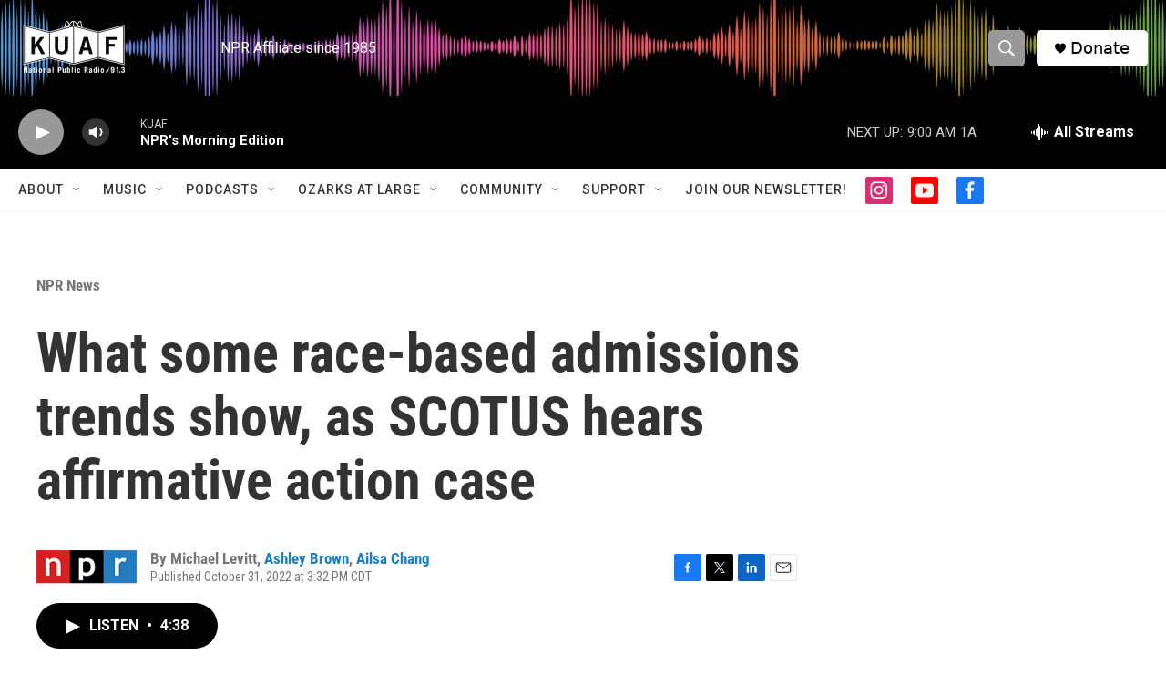

--- FILE ---
content_type: text/html;charset=UTF-8
request_url: https://www.kuaf.com/npr-news/npr-news/2022-10-31/what-some-race-based-admissions-trends-show-as-scotus-hears-affirmative-action-case
body_size: 35069
content:
<!DOCTYPE html>
<html class="ArtP aside" lang="en">
    <head>
    <meta charset="UTF-8">

    

    <style data-cssvarsponyfill="true">
        :root { --siteBgColorInverse: #121212; --primaryTextColorInverse: #ffffff; --secondaryTextColorInverse: #cccccc; --tertiaryTextColorInverse: #cccccc; --headerBgColorInverse: #000000; --headerBorderColorInverse: #000000; --headerTextColorInverse: #ffffff; --secC1_Inverse: #a2a2a2; --secC4_Inverse: #282828; --headerNavBarBgColorInverse: #121212; --headerMenuBgColorInverse: #ffffff; --headerMenuTextColorInverse: #6b2b85; --headerMenuTextColorHoverInverse: #6b2b85; --liveBlogTextColorInverse: #ffffff; --applyButtonColorInverse: #4485D5; --applyButtonTextColorInverse: #4485D5; --siteBgColor: #ffffff; --primaryTextColor: #333333; --secondaryTextColor: #666666; --secC1: #767676; --secC4: #f5f5f5; --secC5: #ffffff; --siteBgColor: #ffffff; --siteInverseBgColor: #000000; --linkColor: #1a7fc3; --linkHoverColor: #125c8e; --headerBgColor: #ffffff; --headerBgColorInverse: #000000; --headerBorderColor: #000000; --headerBorderColorInverse: #000000; --tertiaryTextColor: #1c1c1c; --headerTextColor: #ffffff; --buttonTextColor: #ffffff; --headerNavBarBgColor: #ffffff; --headerNavBarTextColor: #333333; --headerMenuBgColor: #ffffff; --headerMenuTextColor: #000000; --headerMenuTextColorHover: #68ac4d; --liveBlogTextColor: #282829; --applyButtonColor: #194173; --applyButtonTextColor: #2c4273; --primaryColor1: #000000; --primaryColor2: #999999; --breakingColor: #ff6f00; --secC2: #cccccc; --secC3: #e6e6e6; --secC5: #ffffff; --linkColor: #1a7fc3; --linkHoverColor: #125c8e; --donateBGColor: #ffffff; --headerIconColor: #000000; --hatButtonBgColor: #ffffff; --hatButtonBgHoverColor: #411c58; --hatButtonBorderColor: #411c58; --hatButtonBorderHoverColor: #ffffff; --hatButtoniconColor: #d62021; --hatButtonTextColor: #411c58; --hatButtonTextHoverColor: #ffffff; --footerTextColor: #ffffff; --footerTextBgColor: #ffffff; --footerPartnersBgColor: #000000; --listBorderColor: #030202; --gridBorderColor: #e6e6e6; --tagButtonBorderColor: #000000; --tagButtonTextColor: #000000; --breakingTextColor: #ffffff; --sectionTextColor: #ffffff; --contentWidth: 1240px; --primaryHeadlineFont: sans-serif; --secHlFont: sans-serif; --bodyFont: sans-serif; --colorWhite: #ffffff; --colorBlack: #000000;} .fonts-loaded { --primaryHeadlineFont: "Roboto Condensed"; --secHlFont: "Roboto Condensed"; --bodyFont: "Roboto"; --liveBlogBodyFont: "Roboto";}
    </style>

    
    <meta property="fb:app_id" content="121207717892543">


    <meta property="og:title" content="What some race-based admissions trends show, as SCOTUS hears affirmative action case">

    <meta property="og:url" content="https://www.kuaf.com/npr-news/npr-news/2022-10-31/what-some-race-based-admissions-trends-show-as-scotus-hears-affirmative-action-case">

    <meta property="og:description" content="NPR&#x27;s Ailsa Chang talks to Dominique Baker, professor at Southern Methodist University, about how effective affirmative action has been in achieving higher diversity on college campuses.">

    <meta property="og:site_name" content="KUAF 91.3">



    <meta property="og:type" content="article">

    <meta property="article:author" content="">

    <meta property="article:author" content="https://www.kuaf.com/people/ashley-brown">

    <meta property="article:author" content="https://www.kuaf.com/people/ailsa-chang">

    <meta property="article:published_time" content="2022-10-31T20:32:45">

    <meta property="article:modified_time" content="2022-10-31T20:38:03.986">

    <meta property="article:section" content="NPR News">

    
    <meta name="twitter:card" content="summary_large_image"/>
    
    
    
    
    <meta name="twitter:description" content="NPR&#x27;s Ailsa Chang talks to Dominique Baker, professor at Southern Methodist University, about how effective affirmative action has been in achieving higher diversity on college campuses."/>
    
    
    
    
    
    
    <meta name="twitter:title" content="What some race-based admissions trends show, as SCOTUS hears affirmative action case"/>
    

<meta name="disqus.shortname" content="npr-kuaf">
<meta name="disqus.url" content="https://www.kuaf.com/npr-news/npr-news/2022-10-31/what-some-race-based-admissions-trends-show-as-scotus-hears-affirmative-action-case">
<meta name="disqus.title" content="What some race-based admissions trends show, as SCOTUS hears affirmative action case">
<meta name="disqus.identifier" content="00000184-2fc3-d624-afed-bfc3fd420000">

    <link data-cssvarsponyfill="true" class="Webpack-css" rel="stylesheet" href="https://npr.brightspotcdn.com/resource/00000177-1bc0-debb-a57f-dfcf4a950000/styleguide/All.min.0db89f2a608a6b13cec2d9fc84f71c45.gz.css">

    

    <style>.FooterNavigation-items-item {
    display: inline-block
}</style>
<style>[class*='-articleBody'] > ul,
[class*='-articleBody'] > ul ul {
    list-style-type: disc;
}</style>


    <meta name="viewport" content="width=device-width, initial-scale=1, viewport-fit=cover"><title>What some race-based admissions trends show, as SCOTUS hears affirmative action case</title><meta name="description" content="NPR&#x27;s Ailsa Chang talks to Dominique Baker, professor at Southern Methodist University, about how effective affirmative action has been in achieving higher diversity on college campuses."><link rel="canonical" href="https://www.npr.org/2022/10/31/1132951281/what-some-race-based-admissions-trends-show-as-scotus-hears-affirmative-action-c"><meta name="brightspot.contentId" content="00000184-2fc3-d624-afed-bfc3fd420000"><link rel="apple-touch-icon"sizes="180x180"href="/apple-touch-icon.png"><link rel="icon"type="image/png"href="/favicon-32x32.png"><link rel="icon"type="image/png"href="/favicon-16x16.png">
    
    
    <meta name="brightspot-dataLayer" content="{
  &quot;author&quot; : &quot;Michael Levitt, Ashley Brown, Ailsa Chang&quot;,
  &quot;bspStoryId&quot; : &quot;00000184-2fc3-d624-afed-bfc3fd420000&quot;,
  &quot;category&quot; : &quot;NPR News&quot;,
  &quot;inlineAudio&quot; : 1,
  &quot;keywords&quot; : &quot;&quot;,
  &quot;nprCmsSite&quot; : true,
  &quot;nprStoryId&quot; : &quot;1132951281&quot;,
  &quot;pageType&quot; : &quot;news-story&quot;,
  &quot;program&quot; : &quot;NPR&#x27;s Morning Edition, All Things Considered from NPR&quot;,
  &quot;publishedDate&quot; : &quot;2022-10-31T15:32:45Z&quot;,
  &quot;siteName&quot; : &quot;KUAF 91.3&quot;,
  &quot;station&quot; : &quot;KUAF&quot;,
  &quot;stationOrgId&quot; : &quot;1177&quot;,
  &quot;storyOrgId&quot; : &quot;s1&quot;,
  &quot;storyTheme&quot; : &quot;news-story&quot;,
  &quot;storyTitle&quot; : &quot;What some race-based admissions trends show, as SCOTUS hears affirmative action case&quot;,
  &quot;timezone&quot; : &quot;America/Chicago&quot;,
  &quot;wordCount&quot; : 0,
  &quot;series&quot; : &quot;&quot;
}">
    <script id="brightspot-dataLayer">
        (function () {
            var dataValue = document.head.querySelector('meta[name="brightspot-dataLayer"]').content;
            if (dataValue) {
                window.brightspotDataLayer = JSON.parse(dataValue);
            }
        })();
    </script>

    <link rel="amphtml" href="https://www.kuaf.com/npr-news/npr-news/2022-10-31/what-some-race-based-admissions-trends-show-as-scotus-hears-affirmative-action-case?_amp=true">

    

    
    <script src="https://npr.brightspotcdn.com/resource/00000177-1bc0-debb-a57f-dfcf4a950000/styleguide/All.min.fd8f7fccc526453c829dde80fc7c2ef5.gz.js" async></script>
    

    <script async="async" src="https://securepubads.g.doubleclick.net/tag/js/gpt.js"></script>
<script type="text/javascript">
    // Google tag setup
    var googletag = googletag || {};
    googletag.cmd = googletag.cmd || [];

    googletag.cmd.push(function () {
        // @see https://developers.google.com/publisher-tag/reference#googletag.PubAdsService_enableLazyLoad
        googletag.pubads().enableLazyLoad({
            fetchMarginPercent: 100, // fetch and render ads within this % of viewport
            renderMarginPercent: 100,
            mobileScaling: 1  // Same on mobile.
        });

        googletag.pubads().enableSingleRequest()
        googletag.pubads().enableAsyncRendering()
        googletag.pubads().collapseEmptyDivs()
        googletag.pubads().disableInitialLoad()
        googletag.enableServices()
    })
</script>
<script>

  window.fbAsyncInit = function() {
      FB.init({
          
              appId : '121207717892543',
          
          xfbml : true,
          version : 'v2.9'
      });
  };

  (function(d, s, id){
     var js, fjs = d.getElementsByTagName(s)[0];
     if (d.getElementById(id)) {return;}
     js = d.createElement(s); js.id = id;
     js.src = "//connect.facebook.net/en_US/sdk.js";
     fjs.parentNode.insertBefore(js, fjs);
   }(document, 'script', 'facebook-jssdk'));
</script>
<meta name="gtm-dataLayer" content="{
  &quot;gtmAuthor&quot; : &quot;Michael Levitt, Ashley Brown, Ailsa Chang&quot;,
  &quot;gtmBspStoryId&quot; : &quot;00000184-2fc3-d624-afed-bfc3fd420000&quot;,
  &quot;gtmCategory&quot; : &quot;NPR News&quot;,
  &quot;gtmInlineAudio&quot; : 1,
  &quot;gtmKeywords&quot; : &quot;&quot;,
  &quot;gtmNprCmsSite&quot; : true,
  &quot;gtmNprStoryId&quot; : &quot;1132951281&quot;,
  &quot;gtmPageType&quot; : &quot;news-story&quot;,
  &quot;gtmProgram&quot; : &quot;NPR&#x27;s Morning Edition, All Things Considered from NPR&quot;,
  &quot;gtmPublishedDate&quot; : &quot;2022-10-31T15:32:45Z&quot;,
  &quot;gtmSiteName&quot; : &quot;KUAF 91.3&quot;,
  &quot;gtmStation&quot; : &quot;KUAF&quot;,
  &quot;gtmStationOrgId&quot; : &quot;1177&quot;,
  &quot;gtmStoryOrgId&quot; : &quot;s1&quot;,
  &quot;gtmStoryTheme&quot; : &quot;news-story&quot;,
  &quot;gtmStoryTitle&quot; : &quot;What some race-based admissions trends show, as SCOTUS hears affirmative action case&quot;,
  &quot;gtmTimezone&quot; : &quot;America/Chicago&quot;,
  &quot;gtmWordCount&quot; : 0,
  &quot;gtmSeries&quot; : &quot;&quot;
}"><script>

    (function () {
        var dataValue = document.head.querySelector('meta[name="gtm-dataLayer"]').content;
        if (dataValue) {
            window.dataLayer = window.dataLayer || [];
            dataValue = JSON.parse(dataValue);
            dataValue['event'] = 'gtmFirstView';
            window.dataLayer.push(dataValue);
        }
    })();

    (function(w,d,s,l,i){w[l]=w[l]||[];w[l].push({'gtm.start':
            new Date().getTime(),event:'gtm.js'});var f=d.getElementsByTagName(s)[0],
        j=d.createElement(s),dl=l!='dataLayer'?'&l='+l:'';j.async=true;j.src=
        'https://www.googletagmanager.com/gtm.js?id='+i+dl;f.parentNode.insertBefore(j,f);
})(window,document,'script','dataLayer','GTM-N39QFDR');</script><script type="application/ld+json">{"@context":"http://schema.org","@type":"NewsArticle","author":[{"@context":"http://schema.org","@type":"Person","name":"Michael Levitt"},{"@context":"http://schema.org","@type":"Person","name":"Ashley Brown","url":"https://www.kuaf.com/people/ashley-brown"},{"@context":"http://schema.org","@type":"Person","name":"Ailsa Chang","url":"https://www.kuaf.com/people/ailsa-chang"}],"dateModified":"2022-10-31T16:38:03Z","datePublished":"2022-10-31T16:32:45Z","headline":"What some race-based admissions trends show, as SCOTUS hears affirmative action case","mainEntityOfPage":{"@type":"NewsArticle","@id":"https://www.kuaf.com/npr-news/npr-news/2022-10-31/what-some-race-based-admissions-trends-show-as-scotus-hears-affirmative-action-case"},"publisher":{"@type":"Organization","name":"KUAF","logo":{"@context":"http://schema.org","@type":"ImageObject","height":"60","url":"https://npr.brightspotcdn.com/dims4/default/502c643/2147483647/resize/x60/quality/90/?url=http%3A%2F%2Fnpr-brightspot.s3.amazonaws.com%2F2a%2Fa2%2F6b8b6cd0493082771e7fad94ede0%2Fkuaf-logo.png","width":"195"}}}</script><script type="application/ld+json">{"@context":"http://schema.org","@type":"BreadcrumbList","itemListElement":[{"@context":"http://schema.org","@type":"ListItem","item":"https://www.kuaf.com/npr-news","name":"NPR News","position":"1"}]}</script><script type="application/ld+json">{"@context":"http://schema.org","@type":"ListenAction","description":"NPR's Ailsa Chang talks to Dominique Baker, professor at Southern Methodist University, about how effective affirmative action has been in achieving higher diversity on college campuses.","name":"What some race-based admissions trends show, as SCOTUS hears affirmative action case"}</script><!-- no longer used, moved disqus script to be loaded by ps-disqus-comment-module.js to avoid errors --><script>window.addEventListener('DOMContentLoaded', (event) => {
    window.nulldurationobserver = new MutationObserver(function (mutations) {
        document.querySelectorAll('.StreamPill-duration').forEach(pill => { 
      if (pill.innerText == "LISTENNULL") {
         pill.innerText = "LISTEN"
      } 
    });
      });

      window.nulldurationobserver.observe(document.body, {
        childList: true,
        subtree: true
      });
});
</script>
<script><!-- Begin Constant Contact Active Forms -->
<script> var _ctct_m = "5c3c8c56186044a89ed2d16ac0ca491b"; </script>
<script id="signupScript" src="//static.ctctcdn.com/js/signup-form-widget/current/signup-form-widget.min.js" async defer></script>
<!-- End Constant Contact Active Forms --></script>


    <script>
        var head = document.getElementsByTagName('head')
        head = head[0]
        var link = document.createElement('link');
        link.setAttribute('href', 'https://fonts.googleapis.com/css?family=Roboto Condensed|Roboto|Roboto:400,500,700&display=swap');
        var relList = link.relList;

        if (relList && relList.supports('preload')) {
            link.setAttribute('as', 'style');
            link.setAttribute('rel', 'preload');
            link.setAttribute('onload', 'this.rel="stylesheet"');
            link.setAttribute('crossorigin', 'anonymous');
        } else {
            link.setAttribute('rel', 'stylesheet');
        }

        head.appendChild(link);
    </script>
</head>


    <body class="Page-body" data-content-width="1240px">
    <noscript>
    <iframe src="https://www.googletagmanager.com/ns.html?id=GTM-N39QFDR" height="0" width="0" style="display:none;visibility:hidden"></iframe>
</noscript>
        

    <!-- Putting icons here, so we don't have to include in a bunch of -body hbs's -->
<svg xmlns="http://www.w3.org/2000/svg" style="display:none" id="iconsMap1" class="iconsMap">
    <symbol id="play-icon" viewBox="0 0 115 115">
        <polygon points="0,0 115,57.5 0,115" fill="currentColor" />
    </symbol>
    <symbol id="grid" viewBox="0 0 32 32">
            <g>
                <path d="M6.4,5.7 C6.4,6.166669 6.166669,6.4 5.7,6.4 L0.7,6.4 C0.233331,6.4 0,6.166669 0,5.7 L0,0.7 C0,0.233331 0.233331,0 0.7,0 L5.7,0 C6.166669,0 6.4,0.233331 6.4,0.7 L6.4,5.7 Z M19.2,5.7 C19.2,6.166669 18.966669,6.4 18.5,6.4 L13.5,6.4 C13.033331,6.4 12.8,6.166669 12.8,5.7 L12.8,0.7 C12.8,0.233331 13.033331,0 13.5,0 L18.5,0 C18.966669,0 19.2,0.233331 19.2,0.7 L19.2,5.7 Z M32,5.7 C32,6.166669 31.766669,6.4 31.3,6.4 L26.3,6.4 C25.833331,6.4 25.6,6.166669 25.6,5.7 L25.6,0.7 C25.6,0.233331 25.833331,0 26.3,0 L31.3,0 C31.766669,0 32,0.233331 32,0.7 L32,5.7 Z M6.4,18.5 C6.4,18.966669 6.166669,19.2 5.7,19.2 L0.7,19.2 C0.233331,19.2 0,18.966669 0,18.5 L0,13.5 C0,13.033331 0.233331,12.8 0.7,12.8 L5.7,12.8 C6.166669,12.8 6.4,13.033331 6.4,13.5 L6.4,18.5 Z M19.2,18.5 C19.2,18.966669 18.966669,19.2 18.5,19.2 L13.5,19.2 C13.033331,19.2 12.8,18.966669 12.8,18.5 L12.8,13.5 C12.8,13.033331 13.033331,12.8 13.5,12.8 L18.5,12.8 C18.966669,12.8 19.2,13.033331 19.2,13.5 L19.2,18.5 Z M32,18.5 C32,18.966669 31.766669,19.2 31.3,19.2 L26.3,19.2 C25.833331,19.2 25.6,18.966669 25.6,18.5 L25.6,13.5 C25.6,13.033331 25.833331,12.8 26.3,12.8 L31.3,12.8 C31.766669,12.8 32,13.033331 32,13.5 L32,18.5 Z M6.4,31.3 C6.4,31.766669 6.166669,32 5.7,32 L0.7,32 C0.233331,32 0,31.766669 0,31.3 L0,26.3 C0,25.833331 0.233331,25.6 0.7,25.6 L5.7,25.6 C6.166669,25.6 6.4,25.833331 6.4,26.3 L6.4,31.3 Z M19.2,31.3 C19.2,31.766669 18.966669,32 18.5,32 L13.5,32 C13.033331,32 12.8,31.766669 12.8,31.3 L12.8,26.3 C12.8,25.833331 13.033331,25.6 13.5,25.6 L18.5,25.6 C18.966669,25.6 19.2,25.833331 19.2,26.3 L19.2,31.3 Z M32,31.3 C32,31.766669 31.766669,32 31.3,32 L26.3,32 C25.833331,32 25.6,31.766669 25.6,31.3 L25.6,26.3 C25.6,25.833331 25.833331,25.6 26.3,25.6 L31.3,25.6 C31.766669,25.6 32,25.833331 32,26.3 L32,31.3 Z" id=""></path>
            </g>
    </symbol>
    <symbol id="radio-stream" width="18" height="19" viewBox="0 0 18 19">
        <g fill="currentColor" fill-rule="nonzero">
            <path d="M.5 8c-.276 0-.5.253-.5.565v1.87c0 .312.224.565.5.565s.5-.253.5-.565v-1.87C1 8.253.776 8 .5 8zM2.5 8c-.276 0-.5.253-.5.565v1.87c0 .312.224.565.5.565s.5-.253.5-.565v-1.87C3 8.253 2.776 8 2.5 8zM3.5 7c-.276 0-.5.276-.5.617v3.766c0 .34.224.617.5.617s.5-.276.5-.617V7.617C4 7.277 3.776 7 3.5 7zM5.5 6c-.276 0-.5.275-.5.613v5.774c0 .338.224.613.5.613s.5-.275.5-.613V6.613C6 6.275 5.776 6 5.5 6zM6.5 4c-.276 0-.5.26-.5.58v8.84c0 .32.224.58.5.58s.5-.26.5-.58V4.58C7 4.26 6.776 4 6.5 4zM8.5 0c-.276 0-.5.273-.5.61v17.78c0 .337.224.61.5.61s.5-.273.5-.61V.61C9 .273 8.776 0 8.5 0zM9.5 2c-.276 0-.5.274-.5.612v14.776c0 .338.224.612.5.612s.5-.274.5-.612V2.612C10 2.274 9.776 2 9.5 2zM11.5 5c-.276 0-.5.276-.5.616v8.768c0 .34.224.616.5.616s.5-.276.5-.616V5.616c0-.34-.224-.616-.5-.616zM12.5 6c-.276 0-.5.262-.5.584v4.832c0 .322.224.584.5.584s.5-.262.5-.584V6.584c0-.322-.224-.584-.5-.584zM14.5 7c-.276 0-.5.29-.5.647v3.706c0 .357.224.647.5.647s.5-.29.5-.647V7.647C15 7.29 14.776 7 14.5 7zM15.5 8c-.276 0-.5.253-.5.565v1.87c0 .312.224.565.5.565s.5-.253.5-.565v-1.87c0-.312-.224-.565-.5-.565zM17.5 8c-.276 0-.5.253-.5.565v1.87c0 .312.224.565.5.565s.5-.253.5-.565v-1.87c0-.312-.224-.565-.5-.565z"/>
        </g>
    </symbol>
    <symbol id="icon-magnify" viewBox="0 0 31 31">
        <g>
            <path fill-rule="evenodd" d="M22.604 18.89l-.323.566 8.719 8.8L28.255 31l-8.719-8.8-.565.404c-2.152 1.346-4.386 2.018-6.7 2.018-3.39 0-6.284-1.21-8.679-3.632C1.197 18.568 0 15.66 0 12.27c0-3.39 1.197-6.283 3.592-8.678C5.987 1.197 8.88 0 12.271 0c3.39 0 6.283 1.197 8.678 3.592 2.395 2.395 3.593 5.288 3.593 8.679 0 2.368-.646 4.574-1.938 6.62zM19.162 5.77C17.322 3.925 15.089 3 12.46 3c-2.628 0-4.862.924-6.702 2.77C3.92 7.619 3 9.862 3 12.5c0 2.639.92 4.882 2.76 6.73C7.598 21.075 9.832 22 12.46 22c2.629 0 4.862-.924 6.702-2.77C21.054 17.33 22 15.085 22 12.5c0-2.586-.946-4.83-2.838-6.73z"/>
        </g>
    </symbol>
    <symbol id="burger-menu" viewBox="0 0 14 10">
        <g>
            <path fill-rule="evenodd" d="M0 5.5v-1h14v1H0zM0 1V0h14v1H0zm0 9V9h14v1H0z"></path>
        </g>
    </symbol>
    <symbol id="close-x" viewBox="0 0 14 14">
        <g>
            <path fill-rule="nonzero" d="M6.336 7L0 .664.664 0 7 6.336 13.336 0 14 .664 7.664 7 14 13.336l-.664.664L7 7.664.664 14 0 13.336 6.336 7z"></path>
        </g>
    </symbol>
    <symbol id="share-more-arrow" viewBox="0 0 512 512" style="enable-background:new 0 0 512 512;">
        <g>
            <g>
                <path d="M512,241.7L273.643,3.343v156.152c-71.41,3.744-138.015,33.337-188.958,84.28C30.075,298.384,0,370.991,0,448.222v60.436
                    l29.069-52.985c45.354-82.671,132.173-134.027,226.573-134.027c5.986,0,12.004,0.212,18.001,0.632v157.779L512,241.7z
                    M255.642,290.666c-84.543,0-163.661,36.792-217.939,98.885c26.634-114.177,129.256-199.483,251.429-199.483h15.489V78.131
                    l163.568,163.568L304.621,405.267V294.531l-13.585-1.683C279.347,291.401,267.439,290.666,255.642,290.666z"></path>
            </g>
        </g>
    </symbol>
    <symbol id="chevron" viewBox="0 0 100 100">
        <g>
            <path d="M22.4566257,37.2056786 L-21.4456527,71.9511488 C-22.9248661,72.9681457 -24.9073712,72.5311671 -25.8758148,70.9765924 L-26.9788683,69.2027424 C-27.9450684,67.6481676 -27.5292733,65.5646602 -26.0500598,64.5484493 L20.154796,28.2208967 C21.5532435,27.2597011 23.3600078,27.2597011 24.759951,28.2208967 L71.0500598,64.4659264 C72.5292733,65.4829232 72.9450684,67.5672166 71.9788683,69.1217913 L70.8750669,70.8956413 C69.9073712,72.4502161 67.9241183,72.8848368 66.4449048,71.8694118 L22.4566257,37.2056786 Z" id="Transparent-Chevron" transform="translate(22.500000, 50.000000) rotate(90.000000) translate(-22.500000, -50.000000) "></path>
        </g>
    </symbol>
</svg>

<svg xmlns="http://www.w3.org/2000/svg" style="display:none" id="iconsMap2" class="iconsMap">
    <symbol id="mono-icon-facebook" viewBox="0 0 10 19">
        <path fill-rule="evenodd" d="M2.707 18.25V10.2H0V7h2.707V4.469c0-1.336.375-2.373 1.125-3.112C4.582.62 5.578.25 6.82.25c1.008 0 1.828.047 2.461.14v2.848H7.594c-.633 0-1.067.14-1.301.422-.188.235-.281.61-.281 1.125V7H9l-.422 3.2H6.012v8.05H2.707z"></path>
    </symbol>
    <symbol id="mono-icon-instagram" viewBox="0 0 17 17">
        <g>
            <path fill-rule="evenodd" d="M8.281 4.207c.727 0 1.4.182 2.022.545a4.055 4.055 0 0 1 1.476 1.477c.364.62.545 1.294.545 2.021 0 .727-.181 1.4-.545 2.021a4.055 4.055 0 0 1-1.476 1.477 3.934 3.934 0 0 1-2.022.545c-.726 0-1.4-.182-2.021-.545a4.055 4.055 0 0 1-1.477-1.477 3.934 3.934 0 0 1-.545-2.021c0-.727.182-1.4.545-2.021A4.055 4.055 0 0 1 6.26 4.752a3.934 3.934 0 0 1 2.021-.545zm0 6.68a2.54 2.54 0 0 0 1.864-.774 2.54 2.54 0 0 0 .773-1.863 2.54 2.54 0 0 0-.773-1.863 2.54 2.54 0 0 0-1.864-.774 2.54 2.54 0 0 0-1.863.774 2.54 2.54 0 0 0-.773 1.863c0 .727.257 1.348.773 1.863a2.54 2.54 0 0 0 1.863.774zM13.45 4.03c-.023.258-.123.48-.299.668a.856.856 0 0 1-.65.281.913.913 0 0 1-.668-.28.913.913 0 0 1-.281-.669c0-.258.094-.48.281-.668a.913.913 0 0 1 .668-.28c.258 0 .48.093.668.28.187.188.281.41.281.668zm2.672.95c.023.656.035 1.746.035 3.269 0 1.523-.017 2.62-.053 3.287-.035.668-.134 1.248-.298 1.74a4.098 4.098 0 0 1-.967 1.53 4.098 4.098 0 0 1-1.53.966c-.492.164-1.072.264-1.74.3-.668.034-1.763.052-3.287.052-1.523 0-2.619-.018-3.287-.053-.668-.035-1.248-.146-1.74-.334a3.747 3.747 0 0 1-1.53-.931 4.098 4.098 0 0 1-.966-1.53c-.164-.492-.264-1.072-.299-1.74C.424 10.87.406 9.773.406 8.25S.424 5.63.46 4.963c.035-.668.135-1.248.299-1.74.21-.586.533-1.096.967-1.53A4.098 4.098 0 0 1 3.254.727c.492-.164 1.072-.264 1.74-.3C5.662.394 6.758.376 8.281.376c1.524 0 2.62.018 3.287.053.668.035 1.248.135 1.74.299a4.098 4.098 0 0 1 2.496 2.496c.165.492.27 1.078.317 1.757zm-1.687 7.91c.14-.399.234-1.032.28-1.899.024-.515.036-1.242.036-2.18V7.689c0-.961-.012-1.688-.035-2.18-.047-.89-.14-1.524-.281-1.899a2.537 2.537 0 0 0-1.512-1.511c-.375-.14-1.008-.235-1.899-.282a51.292 51.292 0 0 0-2.18-.035H7.72c-.938 0-1.664.012-2.18.035-.867.047-1.5.141-1.898.282a2.537 2.537 0 0 0-1.512 1.511c-.14.375-.234 1.008-.281 1.899a51.292 51.292 0 0 0-.036 2.18v1.125c0 .937.012 1.664.036 2.18.047.866.14 1.5.28 1.898.306.726.81 1.23 1.513 1.511.398.141 1.03.235 1.898.282.516.023 1.242.035 2.18.035h1.125c.96 0 1.687-.012 2.18-.035.89-.047 1.523-.141 1.898-.282.726-.304 1.23-.808 1.512-1.511z"></path>
        </g>
    </symbol>
    <symbol id="mono-icon-email" viewBox="0 0 512 512">
        <g>
            <path d="M67,148.7c11,5.8,163.8,89.1,169.5,92.1c5.7,3,11.5,4.4,20.5,4.4c9,0,14.8-1.4,20.5-4.4c5.7-3,158.5-86.3,169.5-92.1
                c4.1-2.1,11-5.9,12.5-10.2c2.6-7.6-0.2-10.5-11.3-10.5H257H65.8c-11.1,0-13.9,3-11.3,10.5C56,142.9,62.9,146.6,67,148.7z"></path>
            <path d="M455.7,153.2c-8.2,4.2-81.8,56.6-130.5,88.1l82.2,92.5c2,2,2.9,4.4,1.8,5.6c-1.2,1.1-3.8,0.5-5.9-1.4l-98.6-83.2
                c-14.9,9.6-25.4,16.2-27.2,17.2c-7.7,3.9-13.1,4.4-20.5,4.4c-7.4,0-12.8-0.5-20.5-4.4c-1.9-1-12.3-7.6-27.2-17.2l-98.6,83.2
                c-2,2-4.7,2.6-5.9,1.4c-1.2-1.1-0.3-3.6,1.7-5.6l82.1-92.5c-48.7-31.5-123.1-83.9-131.3-88.1c-8.8-4.5-9.3,0.8-9.3,4.9
                c0,4.1,0,205,0,205c0,9.3,13.7,20.9,23.5,20.9H257h185.5c9.8,0,21.5-11.7,21.5-20.9c0,0,0-201,0-205
                C464,153.9,464.6,148.7,455.7,153.2z"></path>
        </g>
    </symbol>
    <symbol id="default-image" width="24" height="24" viewBox="0 0 24 24" fill="none" stroke="currentColor" stroke-width="2" stroke-linecap="round" stroke-linejoin="round" class="feather feather-image">
        <rect x="3" y="3" width="18" height="18" rx="2" ry="2"></rect>
        <circle cx="8.5" cy="8.5" r="1.5"></circle>
        <polyline points="21 15 16 10 5 21"></polyline>
    </symbol>
    <symbol id="icon-email" width="18px" viewBox="0 0 20 14">
        <g id="Symbols" stroke="none" stroke-width="1" fill="none" fill-rule="evenodd" stroke-linecap="round" stroke-linejoin="round">
            <g id="social-button-bar" transform="translate(-125.000000, -8.000000)" stroke="#000000">
                <g id="Group-2" transform="translate(120.000000, 0.000000)">
                    <g id="envelope" transform="translate(6.000000, 9.000000)">
                        <path d="M17.5909091,10.6363636 C17.5909091,11.3138182 17.0410909,11.8636364 16.3636364,11.8636364 L1.63636364,11.8636364 C0.958909091,11.8636364 0.409090909,11.3138182 0.409090909,10.6363636 L0.409090909,1.63636364 C0.409090909,0.958090909 0.958909091,0.409090909 1.63636364,0.409090909 L16.3636364,0.409090909 C17.0410909,0.409090909 17.5909091,0.958090909 17.5909091,1.63636364 L17.5909091,10.6363636 L17.5909091,10.6363636 Z" id="Stroke-406"></path>
                        <polyline id="Stroke-407" points="17.1818182 0.818181818 9 7.36363636 0.818181818 0.818181818"></polyline>
                    </g>
                </g>
            </g>
        </g>
    </symbol>
    <symbol id="mono-icon-print" viewBox="0 0 12 12">
        <g fill-rule="evenodd">
            <path fill-rule="nonzero" d="M9 10V7H3v3H1a1 1 0 0 1-1-1V4a1 1 0 0 1 1-1h10a1 1 0 0 1 1 1v3.132A2.868 2.868 0 0 1 9.132 10H9zm.5-4.5a1 1 0 1 0 0-2 1 1 0 0 0 0 2zM3 0h6v2H3z"></path>
            <path d="M4 8h4v4H4z"></path>
        </g>
    </symbol>
    <symbol id="mono-icon-copylink" viewBox="0 0 12 12">
        <g fill-rule="evenodd">
            <path d="M10.199 2.378c.222.205.4.548.465.897.062.332.016.614-.132.774L8.627 6.106c-.187.203-.512.232-.75-.014a.498.498 0 0 0-.706.028.499.499 0 0 0 .026.706 1.509 1.509 0 0 0 2.165-.04l1.903-2.06c.37-.398.506-.98.382-1.636-.105-.557-.392-1.097-.77-1.445L9.968.8C9.591.452 9.03.208 8.467.145 7.803.072 7.233.252 6.864.653L4.958 2.709a1.509 1.509 0 0 0 .126 2.161.5.5 0 1 0 .68-.734c-.264-.218-.26-.545-.071-.747L7.597 1.33c.147-.16.425-.228.76-.19.353.038.71.188.931.394l.91.843.001.001zM1.8 9.623c-.222-.205-.4-.549-.465-.897-.062-.332-.016-.614.132-.774l1.905-2.057c.187-.203.512-.232.75.014a.498.498 0 0 0 .706-.028.499.499 0 0 0-.026-.706 1.508 1.508 0 0 0-2.165.04L.734 7.275c-.37.399-.506.98-.382 1.637.105.557.392 1.097.77 1.445l.91.843c.376.35.937.594 1.5.656.664.073 1.234-.106 1.603-.507L7.04 9.291a1.508 1.508 0 0 0-.126-2.16.5.5 0 0 0-.68.734c.264.218.26.545.071.747l-1.904 2.057c-.147.16-.425.228-.76.191-.353-.038-.71-.188-.931-.394l-.91-.843z"></path>
            <path d="M8.208 3.614a.5.5 0 0 0-.707.028L3.764 7.677a.5.5 0 0 0 .734.68L8.235 4.32a.5.5 0 0 0-.027-.707"></path>
        </g>
    </symbol>
    <symbol id="mono-icon-linkedin" viewBox="0 0 16 17">
        <g fill-rule="evenodd">
            <path d="M3.734 16.125H.464V5.613h3.27zM2.117 4.172c-.515 0-.96-.188-1.336-.563A1.825 1.825 0 0 1 .22 2.273c0-.515.187-.96.562-1.335.375-.375.82-.563 1.336-.563.516 0 .961.188 1.336.563.375.375.563.82.563 1.335 0 .516-.188.961-.563 1.336-.375.375-.82.563-1.336.563zM15.969 16.125h-3.27v-5.133c0-.844-.07-1.453-.21-1.828-.259-.633-.762-.95-1.512-.95s-1.278.282-1.582.845c-.235.421-.352 1.043-.352 1.863v5.203H5.809V5.613h3.128v1.442h.036c.234-.469.609-.856 1.125-1.16.562-.375 1.218-.563 1.968-.563 1.524 0 2.59.48 3.2 1.441.468.774.703 1.97.703 3.586v5.766z"></path>
        </g>
    </symbol>
    <symbol id="mono-icon-pinterest" viewBox="0 0 512 512">
        <g>
            <path d="M256,32C132.3,32,32,132.3,32,256c0,91.7,55.2,170.5,134.1,205.2c-0.6-15.6-0.1-34.4,3.9-51.4
                c4.3-18.2,28.8-122.1,28.8-122.1s-7.2-14.3-7.2-35.4c0-33.2,19.2-58,43.2-58c20.4,0,30.2,15.3,30.2,33.6
                c0,20.5-13.1,51.1-19.8,79.5c-5.6,23.8,11.9,43.1,35.4,43.1c42.4,0,71-54.5,71-119.1c0-49.1-33.1-85.8-93.2-85.8
                c-67.9,0-110.3,50.7-110.3,107.3c0,19.5,5.8,33.3,14.8,43.9c4.1,4.9,4.7,6.9,3.2,12.5c-1.1,4.1-3.5,14-4.6,18
                c-1.5,5.7-6.1,7.7-11.2,5.6c-31.3-12.8-45.9-47-45.9-85.6c0-63.6,53.7-139.9,160.1-139.9c85.5,0,141.8,61.9,141.8,128.3
                c0,87.9-48.9,153.5-120.9,153.5c-24.2,0-46.9-13.1-54.7-27.9c0,0-13,51.6-15.8,61.6c-4.7,17.3-14,34.5-22.5,48
                c20.1,5.9,41.4,9.2,63.5,9.2c123.7,0,224-100.3,224-224C480,132.3,379.7,32,256,32z"></path>
        </g>
    </symbol>
    <symbol id="mono-icon-tumblr" viewBox="0 0 512 512">
        <g>
            <path d="M321.2,396.3c-11.8,0-22.4-2.8-31.5-8.3c-6.9-4.1-11.5-9.6-14-16.4c-2.6-6.9-3.6-22.3-3.6-46.4V224h96v-64h-96V48h-61.9
                c-2.7,21.5-7.5,44.7-14.5,58.6c-7,13.9-14,25.8-25.6,35.7c-11.6,9.9-25.6,17.9-41.9,23.3V224h48v140.4c0,19,2,33.5,5.9,43.5
                c4,10,11.1,19.5,21.4,28.4c10.3,8.9,22.8,15.7,37.3,20.5c14.6,4.8,31.4,7.2,50.4,7.2c16.7,0,30.3-1.7,44.7-5.1
                c14.4-3.4,30.5-9.3,48.2-17.6v-65.6C363.2,389.4,342.3,396.3,321.2,396.3z"></path>
        </g>
    </symbol>
    <symbol id="mono-icon-twitter" viewBox="0 0 1200 1227">
        <g>
            <path d="M714.163 519.284L1160.89 0H1055.03L667.137 450.887L357.328 0H0L468.492 681.821L0 1226.37H105.866L515.491
            750.218L842.672 1226.37H1200L714.137 519.284H714.163ZM569.165 687.828L521.697 619.934L144.011 79.6944H306.615L611.412
            515.685L658.88 583.579L1055.08 1150.3H892.476L569.165 687.854V687.828Z" fill="white"></path>
        </g>
    </symbol>
    <symbol id="mono-icon-youtube" viewBox="0 0 512 512">
        <g>
            <path fill-rule="evenodd" d="M508.6,148.8c0-45-33.1-81.2-74-81.2C379.2,65,322.7,64,265,64c-3,0-6,0-9,0s-6,0-9,0c-57.6,0-114.2,1-169.6,3.6
                c-40.8,0-73.9,36.4-73.9,81.4C1,184.6-0.1,220.2,0,255.8C-0.1,291.4,1,327,3.4,362.7c0,45,33.1,81.5,73.9,81.5
                c58.2,2.7,117.9,3.9,178.6,3.8c60.8,0.2,120.3-1,178.6-3.8c40.9,0,74-36.5,74-81.5c2.4-35.7,3.5-71.3,3.4-107
                C512.1,220.1,511,184.5,508.6,148.8z M207,353.9V157.4l145,98.2L207,353.9z"></path>
        </g>
    </symbol>
    <symbol id="mono-icon-flipboard" viewBox="0 0 500 500">
        <g>
            <path d="M0,0V500H500V0ZM400,200H300V300H200V400H100V100H400Z"></path>
        </g>
    </symbol>
    <symbol id="mono-icon-bluesky" viewBox="0 0 568 501">
        <g>
            <path d="M123.121 33.6637C188.241 82.5526 258.281 181.681 284 234.873C309.719 181.681 379.759 82.5526 444.879
            33.6637C491.866 -1.61183 568 -28.9064 568 57.9464C568 75.2916 558.055 203.659 552.222 224.501C531.947 296.954
            458.067 315.434 392.347 304.249C507.222 323.8 536.444 388.56 473.333 453.32C353.473 576.312 301.061 422.461
            287.631 383.039C285.169 375.812 284.017 372.431 284 375.306C283.983 372.431 282.831 375.812 280.369 383.039C266.939
            422.461 214.527 576.312 94.6667 453.32C31.5556 388.56 60.7778 323.8 175.653 304.249C109.933 315.434 36.0535
            296.954 15.7778 224.501C9.94525 203.659 0 75.2916 0 57.9464C0 -28.9064 76.1345 -1.61183 123.121 33.6637Z"
            fill="white">
            </path>
        </g>
    </symbol>
    <symbol id="mono-icon-threads" viewBox="0 0 192 192">
        <g>
            <path d="M141.537 88.9883C140.71 88.5919 139.87 88.2104 139.019 87.8451C137.537 60.5382 122.616 44.905 97.5619 44.745C97.4484 44.7443 97.3355 44.7443 97.222 44.7443C82.2364 44.7443 69.7731 51.1409 62.102 62.7807L75.881 72.2328C81.6116 63.5383 90.6052 61.6848 97.2286 61.6848C97.3051 61.6848 97.3819 61.6848 97.4576 61.6855C105.707 61.7381 111.932 64.1366 115.961 68.814C118.893 72.2193 120.854 76.925 121.825 82.8638C114.511 81.6207 106.601 81.2385 98.145 81.7233C74.3247 83.0954 59.0111 96.9879 60.0396 116.292C60.5615 126.084 65.4397 134.508 73.775 140.011C80.8224 144.663 89.899 146.938 99.3323 146.423C111.79 145.74 121.563 140.987 128.381 132.296C133.559 125.696 136.834 117.143 138.28 106.366C144.217 109.949 148.617 114.664 151.047 120.332C155.179 129.967 155.42 145.8 142.501 158.708C131.182 170.016 117.576 174.908 97.0135 175.059C74.2042 174.89 56.9538 167.575 45.7381 153.317C35.2355 139.966 29.8077 120.682 29.6052 96C29.8077 71.3178 35.2355 52.0336 45.7381 38.6827C56.9538 24.4249 74.2039 17.11 97.0132 16.9405C119.988 17.1113 137.539 24.4614 149.184 38.788C154.894 45.8136 159.199 54.6488 162.037 64.9503L178.184 60.6422C174.744 47.9622 169.331 37.0357 161.965 27.974C147.036 9.60668 125.202 0.195148 97.0695 0H96.9569C68.8816 0.19447 47.2921 9.6418 32.7883 28.0793C19.8819 44.4864 13.2244 67.3157 13.0007 95.9325L13 96L13.0007 96.0675C13.2244 124.684 19.8819 147.514 32.7883 163.921C47.2921 182.358 68.8816 191.806 96.9569 192H97.0695C122.03 191.827 139.624 185.292 154.118 170.811C173.081 151.866 172.51 128.119 166.26 113.541C161.776 103.087 153.227 94.5962 141.537 88.9883ZM98.4405 129.507C88.0005 130.095 77.1544 125.409 76.6196 115.372C76.2232 107.93 81.9158 99.626 99.0812 98.6368C101.047 98.5234 102.976 98.468 104.871 98.468C111.106 98.468 116.939 99.0737 122.242 100.233C120.264 124.935 108.662 128.946 98.4405 129.507Z" fill="white"></path>
        </g>
    </symbol>
 </svg>

<svg xmlns="http://www.w3.org/2000/svg" style="display:none" id="iconsMap3" class="iconsMap">
    <symbol id="volume-mute" x="0px" y="0px" viewBox="0 0 24 24" style="enable-background:new 0 0 24 24;">
        <polygon fill="currentColor" points="11,5 6,9 2,9 2,15 6,15 11,19 "/>
        <line style="fill:none;stroke:currentColor;stroke-width:2;stroke-linecap:round;stroke-linejoin:round;" x1="23" y1="9" x2="17" y2="15"/>
        <line style="fill:none;stroke:currentColor;stroke-width:2;stroke-linecap:round;stroke-linejoin:round;" x1="17" y1="9" x2="23" y2="15"/>
    </symbol>
    <symbol id="volume-low" x="0px" y="0px" viewBox="0 0 24 24" style="enable-background:new 0 0 24 24;" xml:space="preserve">
        <polygon fill="currentColor" points="11,5 6,9 2,9 2,15 6,15 11,19 "/>
    </symbol>
    <symbol id="volume-mid" x="0px" y="0px" viewBox="0 0 24 24" style="enable-background:new 0 0 24 24;">
        <polygon fill="currentColor" points="11,5 6,9 2,9 2,15 6,15 11,19 "/>
        <path style="fill:none;stroke:currentColor;stroke-width:2;stroke-linecap:round;stroke-linejoin:round;" d="M15.5,8.5c2,2,2,5.1,0,7.1"/>
    </symbol>
    <symbol id="volume-high" x="0px" y="0px" viewBox="0 0 24 24" style="enable-background:new 0 0 24 24;">
        <polygon fill="currentColor" points="11,5 6,9 2,9 2,15 6,15 11,19 "/>
        <path style="fill:none;stroke:currentColor;stroke-width:2;stroke-linecap:round;stroke-linejoin:round;" d="M19.1,4.9c3.9,3.9,3.9,10.2,0,14.1 M15.5,8.5c2,2,2,5.1,0,7.1"/>
    </symbol>
    <symbol id="pause-icon" viewBox="0 0 12 16">
        <rect x="0" y="0" width="4" height="16" fill="currentColor"></rect>
        <rect x="8" y="0" width="4" height="16" fill="currentColor"></rect>
    </symbol>
    <symbol id="heart" viewBox="0 0 24 24">
        <g>
            <path d="M12 4.435c-1.989-5.399-12-4.597-12 3.568 0 4.068 3.06 9.481 12 14.997 8.94-5.516 12-10.929 12-14.997 0-8.118-10-8.999-12-3.568z"/>
        </g>
    </symbol>
    <symbol id="icon-location" width="24" height="24" viewBox="0 0 24 24" fill="currentColor" stroke="currentColor" stroke-width="2" stroke-linecap="round" stroke-linejoin="round" class="feather feather-map-pin">
        <path d="M21 10c0 7-9 13-9 13s-9-6-9-13a9 9 0 0 1 18 0z" fill="currentColor" fill-opacity="1"></path>
        <circle cx="12" cy="10" r="5" fill="#ffffff"></circle>
    </symbol>
    <symbol id="icon-ticket" width="23px" height="15px" viewBox="0 0 23 15">
        <g stroke="none" stroke-width="1" fill="none" fill-rule="evenodd">
            <g transform="translate(-625.000000, -1024.000000)">
                <g transform="translate(625.000000, 1024.000000)">
                    <path d="M0,12.057377 L0,3.94262296 C0.322189879,4.12588308 0.696256938,4.23076923 1.0952381,4.23076923 C2.30500469,4.23076923 3.28571429,3.26645946 3.28571429,2.07692308 C3.28571429,1.68461385 3.17904435,1.31680209 2.99266757,1 L20.0073324,1 C19.8209556,1.31680209 19.7142857,1.68461385 19.7142857,2.07692308 C19.7142857,3.26645946 20.6949953,4.23076923 21.9047619,4.23076923 C22.3037431,4.23076923 22.6778101,4.12588308 23,3.94262296 L23,12.057377 C22.6778101,11.8741169 22.3037431,11.7692308 21.9047619,11.7692308 C20.6949953,11.7692308 19.7142857,12.7335405 19.7142857,13.9230769 C19.7142857,14.3153862 19.8209556,14.6831979 20.0073324,15 L2.99266757,15 C3.17904435,14.6831979 3.28571429,14.3153862 3.28571429,13.9230769 C3.28571429,12.7335405 2.30500469,11.7692308 1.0952381,11.7692308 C0.696256938,11.7692308 0.322189879,11.8741169 -2.13162821e-14,12.057377 Z" fill="currentColor"></path>
                    <path d="M14.5,0.533333333 L14.5,15.4666667" stroke="#FFFFFF" stroke-linecap="square" stroke-dasharray="2"></path>
                </g>
            </g>
        </g>
    </symbol>
    <symbol id="icon-refresh" width="24" height="24" viewBox="0 0 24 24" fill="none" stroke="currentColor" stroke-width="2" stroke-linecap="round" stroke-linejoin="round" class="feather feather-refresh-cw">
        <polyline points="23 4 23 10 17 10"></polyline>
        <polyline points="1 20 1 14 7 14"></polyline>
        <path d="M3.51 9a9 9 0 0 1 14.85-3.36L23 10M1 14l4.64 4.36A9 9 0 0 0 20.49 15"></path>
    </symbol>

    <symbol>
    <g id="mono-icon-link-post" stroke="none" stroke-width="1" fill="none" fill-rule="evenodd">
        <g transform="translate(-313.000000, -10148.000000)" fill="#000000" fill-rule="nonzero">
            <g transform="translate(306.000000, 10142.000000)">
                <path d="M14.0614027,11.2506973 L14.3070318,11.2618997 C15.6181751,11.3582102 16.8219637,12.0327684 17.6059678,13.1077805 C17.8500396,13.4424472 17.7765978,13.9116075 17.441931,14.1556793 C17.1072643,14.3997511 16.638104,14.3263093 16.3940322,13.9916425 C15.8684436,13.270965 15.0667922,12.8217495 14.1971448,12.7578692 C13.3952042,12.6989624 12.605753,12.9728728 12.0021966,13.5148801 L11.8552806,13.6559298 L9.60365896,15.9651545 C8.45118119,17.1890154 8.4677248,19.1416686 9.64054436,20.3445766 C10.7566428,21.4893084 12.5263723,21.5504727 13.7041492,20.5254372 L13.8481981,20.3916503 L15.1367586,19.070032 C15.4259192,18.7734531 15.9007548,18.7674393 16.1973338,19.0565998 C16.466951,19.3194731 16.4964317,19.7357968 16.282313,20.0321436 L16.2107659,20.117175 L14.9130245,21.4480474 C13.1386707,23.205741 10.3106091,23.1805355 8.5665371,21.3917196 C6.88861294,19.6707486 6.81173139,16.9294487 8.36035888,15.1065701 L8.5206409,14.9274155 L10.7811785,12.6088842 C11.6500838,11.7173642 12.8355419,11.2288664 14.0614027,11.2506973 Z M22.4334629,7.60828039 C24.1113871,9.32925141 24.1882686,12.0705513 22.6396411,13.8934299 L22.4793591,14.0725845 L20.2188215,16.3911158 C19.2919892,17.3420705 18.0049901,17.8344754 16.6929682,17.7381003 C15.3818249,17.6417898 14.1780363,16.9672316 13.3940322,15.8922195 C13.1499604,15.5575528 13.2234022,15.0883925 13.558069,14.8443207 C13.8927357,14.6002489 14.361896,14.6736907 14.6059678,15.0083575 C15.1315564,15.729035 15.9332078,16.1782505 16.8028552,16.2421308 C17.6047958,16.3010376 18.394247,16.0271272 18.9978034,15.4851199 L19.1447194,15.3440702 L21.396341,13.0348455 C22.5488188,11.8109846 22.5322752,9.85833141 21.3594556,8.65542337 C20.2433572,7.51069163 18.4736277,7.44952726 17.2944986,8.47594561 L17.1502735,8.60991269 L15.8541776,9.93153101 C15.5641538,10.2272658 15.0893026,10.2318956 14.7935678,9.94187181 C14.524718,9.67821384 14.4964508,9.26180596 14.7114324,8.96608447 L14.783227,8.88126205 L16.0869755,7.55195256 C17.8613293,5.79425896 20.6893909,5.81946452 22.4334629,7.60828039 Z" id="Icon-Link"></path>
            </g>
        </g>
    </g>
    </symbol>
    <symbol id="icon-passport-badge" viewBox="0 0 80 80">
        <g fill="none" fill-rule="evenodd">
            <path fill="#5680FF" d="M0 0L80 0 0 80z" transform="translate(-464.000000, -281.000000) translate(100.000000, 180.000000) translate(364.000000, 101.000000)"/>
            <g fill="#FFF" fill-rule="nonzero">
                <path d="M17.067 31.676l-3.488-11.143-11.144-3.488 11.144-3.488 3.488-11.144 3.488 11.166 11.143 3.488-11.143 3.466-3.488 11.143zm4.935-19.567l1.207.373 2.896-4.475-4.497 2.895.394 1.207zm-9.871 0l.373-1.207-4.497-2.895 2.895 4.475 1.229-.373zm9.871 9.893l-.373 1.207 4.497 2.896-2.895-4.497-1.229.394zm-9.871 0l-1.207-.373-2.895 4.497 4.475-2.895-.373-1.229zm22.002-4.935c0 9.41-7.634 17.066-17.066 17.066C7.656 34.133 0 26.5 0 17.067 0 7.634 7.634 0 17.067 0c9.41 0 17.066 7.634 17.066 17.067zm-2.435 0c0-8.073-6.559-14.632-14.631-14.632-8.073 0-14.632 6.559-14.632 14.632 0 8.072 6.559 14.631 14.632 14.631 8.072-.022 14.631-6.58 14.631-14.631z" transform="translate(-464.000000, -281.000000) translate(100.000000, 180.000000) translate(364.000000, 101.000000) translate(6.400000, 6.400000)"/>
            </g>
        </g>
    </symbol>
    <symbol id="icon-passport-badge-circle" viewBox="0 0 45 45">
        <g fill="none" fill-rule="evenodd">
            <circle cx="23.5" cy="23" r="20.5" fill="#5680FF"/>
            <g fill="#FFF" fill-rule="nonzero">
                <path d="M17.067 31.676l-3.488-11.143-11.144-3.488 11.144-3.488 3.488-11.144 3.488 11.166 11.143 3.488-11.143 3.466-3.488 11.143zm4.935-19.567l1.207.373 2.896-4.475-4.497 2.895.394 1.207zm-9.871 0l.373-1.207-4.497-2.895 2.895 4.475 1.229-.373zm9.871 9.893l-.373 1.207 4.497 2.896-2.895-4.497-1.229.394zm-9.871 0l-1.207-.373-2.895 4.497 4.475-2.895-.373-1.229zm22.002-4.935c0 9.41-7.634 17.066-17.066 17.066C7.656 34.133 0 26.5 0 17.067 0 7.634 7.634 0 17.067 0c9.41 0 17.066 7.634 17.066 17.067zm-2.435 0c0-8.073-6.559-14.632-14.631-14.632-8.073 0-14.632 6.559-14.632 14.632 0 8.072 6.559 14.631 14.632 14.631 8.072-.022 14.631-6.58 14.631-14.631z" transform="translate(-464.000000, -281.000000) translate(100.000000, 180.000000) translate(364.000000, 101.000000) translate(6.400000, 6.400000)"/>
            </g>
        </g>
    </symbol>
    <symbol id="icon-pbs-charlotte-passport-navy" viewBox="0 0 401 42">
        <g fill="none" fill-rule="evenodd">
            <g transform="translate(-91.000000, -1361.000000) translate(89.000000, 1275.000000) translate(2.828125, 86.600000) translate(217.623043, -0.000000)">
                <circle cx="20.435" cy="20.435" r="20.435" fill="#5680FF"/>
                <path fill="#FFF" fill-rule="nonzero" d="M20.435 36.115l-3.743-11.96-11.96-3.743 11.96-3.744 3.743-11.96 3.744 11.984 11.96 3.743-11.96 3.72-3.744 11.96zm5.297-21l1.295.4 3.108-4.803-4.826 3.108.423 1.295zm-10.594 0l.4-1.295-4.826-3.108 3.108 4.803 1.318-.4zm10.594 10.617l-.4 1.295 4.826 3.108-3.107-4.826-1.319.423zm-10.594 0l-1.295-.4-3.107 4.826 4.802-3.107-.4-1.319zm23.614-5.297c0 10.1-8.193 18.317-18.317 18.317-10.1 0-18.316-8.193-18.316-18.317 0-10.123 8.193-18.316 18.316-18.316 10.1 0 18.317 8.193 18.317 18.316zm-2.614 0c0-8.664-7.039-15.703-15.703-15.703S4.732 11.772 4.732 20.435c0 8.664 7.04 15.703 15.703 15.703 8.664-.023 15.703-7.063 15.703-15.703z"/>
            </g>
            <path fill="currentColor" fill-rule="nonzero" d="M4.898 31.675v-8.216h2.1c2.866 0 5.075-.658 6.628-1.975 1.554-1.316 2.33-3.217 2.33-5.703 0-2.39-.729-4.19-2.187-5.395-1.46-1.206-3.59-1.81-6.391-1.81H0v23.099h4.898zm1.611-12.229H4.898V12.59h2.227c1.338 0 2.32.274 2.947.821.626.548.94 1.396.94 2.544 0 1.137-.374 2.004-1.122 2.599-.748.595-1.875.892-3.38.892zm22.024 12.229c2.612 0 4.68-.59 6.201-1.77 1.522-1.18 2.283-2.823 2.283-4.93 0-1.484-.324-2.674-.971-3.57-.648-.895-1.704-1.506-3.168-1.832v-.158c1.074-.18 1.935-.711 2.583-1.596.648-.885.972-2.017.972-3.397 0-2.032-.74-3.515-2.22-4.447-1.48-.932-3.858-1.398-7.133-1.398H19.89v23.098h8.642zm-.9-13.95h-2.844V12.59h2.575c1.401 0 2.425.192 3.073.576.648.385.972 1.02.972 1.904 0 .948-.298 1.627-.893 2.038-.595.41-1.556.616-2.883.616zm.347 9.905H24.79v-6.02h3.033c2.739 0 4.108.96 4.108 2.876 0 1.064-.321 1.854-.964 2.37-.642.516-1.638.774-2.986.774zm18.343 4.36c2.676 0 4.764-.6 6.265-1.8 1.5-1.201 2.251-2.844 2.251-4.93 0-1.506-.4-2.778-1.2-3.815-.801-1.038-2.281-2.072-4.44-3.105-1.633-.779-2.668-1.319-3.105-1.619-.437-.3-.755-.61-.955-.932-.2-.321-.3-.698-.3-1.13 0-.695.247-1.258.742-1.69.495-.432 1.206-.648 2.133-.648.78 0 1.572.1 2.377.3.806.2 1.825.553 3.058 1.059l1.58-3.808c-1.19-.516-2.33-.916-3.421-1.2-1.09-.285-2.236-.427-3.436-.427-2.444 0-4.358.585-5.743 1.754-1.385 1.169-2.078 2.775-2.078 4.818 0 1.085.211 2.033.632 2.844.422.811.985 1.522 1.69 2.133.706.61 1.765 1.248 3.176 1.912 1.506.716 2.504 1.237 2.994 1.564.49.326.861.666 1.114 1.019.253.353.38.755.38 1.208 0 .811-.288 1.422-.862 1.833-.574.41-1.398.616-2.472.616-.896 0-1.883-.142-2.963-.426-1.08-.285-2.398-.775-3.957-1.47v4.55c1.896.927 4.076 1.39 6.54 1.39zm29.609 0c2.338 0 4.455-.394 6.351-1.184v-4.108c-2.307.811-4.27 1.216-5.893 1.216-3.865 0-5.798-2.575-5.798-7.725 0-2.475.506-4.405 1.517-5.79 1.01-1.385 2.438-2.078 4.281-2.078.843 0 1.701.153 2.575.458.874.306 1.743.664 2.607 1.075l1.58-3.982c-2.265-1.084-4.519-1.627-6.762-1.627-2.201 0-4.12.482-5.759 1.446-1.637.963-2.893 2.348-3.768 4.155-.874 1.806-1.31 3.91-1.31 6.311 0 3.813.89 6.738 2.67 8.777 1.78 2.038 4.35 3.057 7.709 3.057zm15.278-.315v-8.31c0-2.054.3-3.54.9-4.456.601-.916 1.575-1.374 2.923-1.374 1.896 0 2.844 1.274 2.844 3.823v10.317h4.819V20.157c0-2.085-.537-3.686-1.612-4.802-1.074-1.117-2.649-1.675-4.724-1.675-2.338 0-4.044.864-5.118 2.59h-.253l.11-1.421c.074-1.443.111-2.36.111-2.749V7.092h-4.819v24.583h4.82zm20.318.316c1.38 0 2.499-.198 3.357-.593.859-.395 1.693-1.103 2.504-2.125h.127l.932 2.402h3.365v-11.77c0-2.107-.632-3.676-1.896-4.708-1.264-1.033-3.08-1.549-5.45-1.549-2.476 0-4.73.532-6.762 1.596l1.595 3.254c1.907-.853 3.566-1.28 4.977-1.28 1.833 0 2.749.896 2.749 2.687v.774l-3.065.094c-2.644.095-4.621.588-5.932 1.478-1.312.89-1.967 2.272-1.967 4.147 0 1.79.487 3.17 1.461 4.14.974.968 2.31 1.453 4.005 1.453zm1.817-3.524c-1.559 0-2.338-.679-2.338-2.038 0-.948.342-1.653 1.027-2.117.684-.463 1.727-.716 3.128-.758l1.864-.063v1.453c0 1.064-.334 1.917-1.003 2.56-.669.642-1.562.963-2.678.963zm17.822 3.208v-8.99c0-1.422.429-2.528 1.287-3.318.859-.79 2.057-1.185 3.594-1.185.559 0 1.033.053 1.422.158l.364-4.518c-.432-.095-.975-.142-1.628-.142-1.095 0-2.109.303-3.04.908-.933.606-1.673 1.404-2.22 2.394h-.237l-.711-2.97h-3.65v17.663h4.819zm14.267 0V7.092h-4.819v24.583h4.819zm12.07.316c2.708 0 4.82-.811 6.336-2.433 1.517-1.622 2.275-3.871 2.275-6.746 0-1.854-.347-3.47-1.043-4.85-.695-1.38-1.69-2.439-2.986-3.176-1.295-.738-2.79-1.106-4.486-1.106-2.728 0-4.845.8-6.351 2.401-1.507 1.601-2.26 3.845-2.26 6.73 0 1.854.348 3.476 1.043 4.867.695 1.39 1.69 2.456 2.986 3.199 1.295.742 2.791 1.114 4.487 1.114zm.064-3.871c-1.295 0-2.23-.448-2.804-1.343-.574-.895-.861-2.217-.861-3.965 0-1.76.284-3.073.853-3.942.569-.87 1.495-1.304 2.78-1.304 1.296 0 2.228.437 2.797 1.312.569.874.853 2.185.853 3.934 0 1.758-.282 3.083-.845 3.973-.564.89-1.488 1.335-2.773 1.335zm18.154 3.87c1.748 0 3.222-.268 4.423-.805v-3.586c-1.18.368-2.19.552-3.033.552-.632 0-1.14-.163-1.525-.49-.384-.326-.576-.831-.576-1.516V17.63h4.945v-3.618h-4.945v-3.76h-3.081l-1.39 3.728-2.655 1.611v2.039h2.307v8.515c0 1.949.44 3.41 1.32 4.384.879.974 2.282 1.462 4.21 1.462zm13.619 0c1.748 0 3.223-.268 4.423-.805v-3.586c-1.18.368-2.19.552-3.033.552-.632 0-1.14-.163-1.524-.49-.385-.326-.577-.831-.577-1.516V17.63h4.945v-3.618h-4.945v-3.76h-3.08l-1.391 3.728-2.654 1.611v2.039h2.306v8.515c0 1.949.44 3.41 1.32 4.384.879.974 2.282 1.462 4.21 1.462zm15.562 0c1.38 0 2.55-.102 3.508-.308.958-.205 1.859-.518 2.701-.94v-3.728c-1.032.484-2.022.837-2.97 1.058-.948.222-1.954.332-3.017.332-1.37 0-2.433-.384-3.192-1.153-.758-.769-1.164-1.838-1.216-3.207h11.39v-2.338c0-2.507-.695-4.471-2.085-5.893-1.39-1.422-3.333-2.133-5.83-2.133-2.612 0-4.658.808-6.137 2.425-1.48 1.617-2.22 3.905-2.22 6.864 0 2.876.8 5.098 2.401 6.668 1.601 1.569 3.824 2.354 6.667 2.354zm2.686-11.153h-6.762c.085-1.19.416-2.11.996-2.757.579-.648 1.38-.972 2.401-.972 1.022 0 1.833.324 2.433.972.6.648.911 1.566.932 2.757zM270.555 31.675v-8.216h2.102c2.864 0 5.074-.658 6.627-1.975 1.554-1.316 2.33-3.217 2.33-5.703 0-2.39-.729-4.19-2.188-5.395-1.458-1.206-3.589-1.81-6.39-1.81h-7.378v23.099h4.897zm1.612-12.229h-1.612V12.59h2.228c1.338 0 2.32.274 2.946.821.627.548.94 1.396.94 2.544 0 1.137-.373 2.004-1.121 2.599-.748.595-1.875.892-3.381.892zm17.3 12.545c1.38 0 2.5-.198 3.357-.593.859-.395 1.694-1.103 2.505-2.125h.126l.932 2.402h3.365v-11.77c0-2.107-.632-3.676-1.896-4.708-1.264-1.033-3.08-1.549-5.45-1.549-2.475 0-4.73.532-6.762 1.596l1.596 3.254c1.906-.853 3.565-1.28 4.976-1.28 1.833 0 2.75.896 2.75 2.687v.774l-3.066.094c-2.643.095-4.62.588-5.932 1.478-1.311.89-1.967 2.272-1.967 4.147 0 1.79.487 3.17 1.461 4.14.975.968 2.31 1.453 4.005 1.453zm1.817-3.524c-1.559 0-2.338-.679-2.338-2.038 0-.948.342-1.653 1.027-2.117.684-.463 1.727-.716 3.128-.758l1.864-.063v1.453c0 1.064-.334 1.917-1.003 2.56-.669.642-1.561.963-2.678.963zm17.79 3.524c2.507 0 4.39-.474 5.648-1.422 1.259-.948 1.888-2.328 1.888-4.14 0-.874-.152-1.627-.458-2.259-.305-.632-.78-1.19-1.422-1.674-.642-.485-1.653-1.006-3.033-1.565-1.548-.621-2.552-1.09-3.01-1.406-.458-.316-.687-.69-.687-1.121 0-.77.71-1.154 2.133-1.154.8 0 1.585.121 2.354.364.769.242 1.595.553 2.48.932l1.454-3.476c-2.012-.927-4.082-1.39-6.21-1.39-2.232 0-3.957.429-5.173 1.287-1.217.859-1.825 2.073-1.825 3.642 0 .916.145 1.688.434 2.315.29.626.753 1.182 1.39 1.666.638.485 1.636 1.011 2.995 1.58.947.4 1.706.75 2.275 1.05.568.301.969.57 1.2.807.232.237.348.545.348.924 0 1.01-.874 1.516-2.623 1.516-.853 0-1.84-.142-2.962-.426-1.122-.284-2.13-.637-3.025-1.059v3.982c.79.337 1.637.592 2.543.766.906.174 2.001.26 3.286.26zm15.658 0c2.506 0 4.389-.474 5.648-1.422 1.258-.948 1.888-2.328 1.888-4.14 0-.874-.153-1.627-.459-2.259-.305-.632-.779-1.19-1.421-1.674-.643-.485-1.654-1.006-3.034-1.565-1.548-.621-2.551-1.09-3.01-1.406-.458-.316-.687-.69-.687-1.121 0-.77.711-1.154 2.133-1.154.8 0 1.585.121 2.354.364.769.242 1.596.553 2.48.932l1.454-3.476c-2.012-.927-4.081-1.39-6.209-1.39-2.233 0-3.957.429-5.174 1.287-1.216.859-1.825 2.073-1.825 3.642 0 .916.145 1.688.435 2.315.29.626.753 1.182 1.39 1.666.637.485 1.635 1.011 2.994 1.58.948.4 1.706.75 2.275 1.05.569.301.969.57 1.2.807.232.237.348.545.348.924 0 1.01-.874 1.516-2.622 1.516-.854 0-1.84-.142-2.963-.426-1.121-.284-2.13-.637-3.025-1.059v3.982c.79.337 1.638.592 2.543.766.906.174 2.002.26 3.287.26zm15.689 7.457V32.29c0-.232-.085-1.085-.253-2.56h.253c1.18 1.506 2.806 2.26 4.881 2.26 1.38 0 2.58-.364 3.602-1.09 1.022-.727 1.81-1.786 2.362-3.176.553-1.39.83-3.028.83-4.913 0-2.865-.59-5.103-1.77-6.715-1.18-1.611-2.812-2.417-4.897-2.417-2.212 0-3.881.874-5.008 2.622h-.222l-.679-2.29h-3.918v25.436h4.819zm3.523-11.36c-1.222 0-2.115-.41-2.678-1.232-.564-.822-.845-2.18-.845-4.076v-.521c.02-1.686.305-2.894.853-3.626.547-.732 1.416-1.098 2.606-1.098 1.138 0 1.973.434 2.505 1.303.531.87.797 2.172.797 3.91 0 3.56-1.08 5.34-3.238 5.34zm19.149 3.903c2.706 0 4.818-.811 6.335-2.433 1.517-1.622 2.275-3.871 2.275-6.746 0-1.854-.348-3.47-1.043-4.85-.695-1.38-1.69-2.439-2.986-3.176-1.295-.738-2.79-1.106-4.487-1.106-2.728 0-4.845.8-6.35 2.401-1.507 1.601-2.26 3.845-2.26 6.73 0 1.854.348 3.476 1.043 4.867.695 1.39 1.69 2.456 2.986 3.199 1.295.742 2.79 1.114 4.487 1.114zm.063-3.871c-1.296 0-2.23-.448-2.805-1.343-.574-.895-.86-2.217-.86-3.965 0-1.76.284-3.073.853-3.942.568-.87 1.495-1.304 2.78-1.304 1.296 0 2.228.437 2.797 1.312.568.874.853 2.185.853 3.934 0 1.758-.282 3.083-.846 3.973-.563.89-1.487 1.335-2.772 1.335zm16.921 3.555v-8.99c0-1.422.43-2.528 1.288-3.318.858-.79 2.056-1.185 3.594-1.185.558 0 1.032.053 1.422.158l.363-4.518c-.432-.095-.974-.142-1.627-.142-1.096 0-2.11.303-3.041.908-.933.606-1.672 1.404-2.22 2.394h-.237l-.711-2.97h-3.65v17.663h4.819zm15.5.316c1.748 0 3.222-.269 4.423-.806v-3.586c-1.18.368-2.19.552-3.033.552-.632 0-1.14-.163-1.525-.49-.384-.326-.577-.831-.577-1.516V17.63h4.945v-3.618h-4.945v-3.76h-3.08l-1.39 3.728-2.655 1.611v2.039h2.307v8.515c0 1.949.44 3.41 1.319 4.384.88.974 2.283 1.462 4.21 1.462z" transform="translate(-91.000000, -1361.000000) translate(89.000000, 1275.000000) translate(2.828125, 86.600000)"/>
        </g>
    </symbol>
    <symbol id="icon-closed-captioning" viewBox="0 0 512 512">
        <g>
            <path fill="currentColor" d="M464 64H48C21.5 64 0 85.5 0 112v288c0 26.5 21.5 48 48 48h416c26.5 0 48-21.5 48-48V112c0-26.5-21.5-48-48-48zm-6 336H54c-3.3 0-6-2.7-6-6V118c0-3.3 2.7-6 6-6h404c3.3 0 6 2.7 6 6v276c0 3.3-2.7 6-6 6zm-211.1-85.7c1.7 2.4 1.5 5.6-.5 7.7-53.6 56.8-172.8 32.1-172.8-67.9 0-97.3 121.7-119.5 172.5-70.1 2.1 2 2.5 3.2 1 5.7l-17.5 30.5c-1.9 3.1-6.2 4-9.1 1.7-40.8-32-94.6-14.9-94.6 31.2 0 48 51 70.5 92.2 32.6 2.8-2.5 7.1-2.1 9.2.9l19.6 27.7zm190.4 0c1.7 2.4 1.5 5.6-.5 7.7-53.6 56.9-172.8 32.1-172.8-67.9 0-97.3 121.7-119.5 172.5-70.1 2.1 2 2.5 3.2 1 5.7L420 220.2c-1.9 3.1-6.2 4-9.1 1.7-40.8-32-94.6-14.9-94.6 31.2 0 48 51 70.5 92.2 32.6 2.8-2.5 7.1-2.1 9.2.9l19.6 27.7z"></path>
        </g>
    </symbol>
    <symbol id="circle" viewBox="0 0 24 24">
        <circle cx="50%" cy="50%" r="50%"></circle>
    </symbol>
    <symbol id="spinner" role="img" viewBox="0 0 512 512">
        <g class="fa-group">
            <path class="fa-secondary" fill="currentColor" d="M478.71 364.58zm-22 6.11l-27.83-15.9a15.92 15.92 0 0 1-6.94-19.2A184 184 0 1 1 256 72c5.89 0 11.71.29 17.46.83-.74-.07-1.48-.15-2.23-.21-8.49-.69-15.23-7.31-15.23-15.83v-32a16 16 0 0 1 15.34-16C266.24 8.46 261.18 8 256 8 119 8 8 119 8 256s111 248 248 248c98 0 182.42-56.95 222.71-139.42-4.13 7.86-14.23 10.55-22 6.11z" opacity="0.4"/><path class="fa-primary" fill="currentColor" d="M271.23 72.62c-8.49-.69-15.23-7.31-15.23-15.83V24.73c0-9.11 7.67-16.78 16.77-16.17C401.92 17.18 504 124.67 504 256a246 246 0 0 1-25 108.24c-4 8.17-14.37 11-22.26 6.45l-27.84-15.9c-7.41-4.23-9.83-13.35-6.2-21.07A182.53 182.53 0 0 0 440 256c0-96.49-74.27-175.63-168.77-183.38z"/>
        </g>
    </symbol>
    <symbol id="icon-calendar" width="24" height="24" viewBox="0 0 24 24" fill="none" stroke="currentColor" stroke-width="2" stroke-linecap="round" stroke-linejoin="round">
        <rect x="3" y="4" width="18" height="18" rx="2" ry="2"/>
        <line x1="16" y1="2" x2="16" y2="6"/>
        <line x1="8" y1="2" x2="8" y2="6"/>
        <line x1="3" y1="10" x2="21" y2="10"/>
    </symbol>
    <symbol id="icon-arrow-rotate" viewBox="0 0 512 512">
        <path d="M454.7 288.1c-12.78-3.75-26.06 3.594-29.75 16.31C403.3 379.9 333.8 432 255.1 432c-66.53 0-126.8-38.28-156.5-96h100.4c13.25 0 24-10.75 24-24S213.2 288 199.9 288h-160c-13.25 0-24 10.75-24 24v160c0 13.25 10.75 24 24 24s24-10.75 24-24v-102.1C103.7 436.4 176.1 480 255.1 480c99 0 187.4-66.31 215.1-161.3C474.8 305.1 467.4 292.7 454.7 288.1zM472 16C458.8 16 448 26.75 448 40v102.1C408.3 75.55 335.8 32 256 32C157 32 68.53 98.31 40.91 193.3C37.19 206 44.5 219.3 57.22 223c12.84 3.781 26.09-3.625 29.75-16.31C108.7 132.1 178.2 80 256 80c66.53 0 126.8 38.28 156.5 96H312C298.8 176 288 186.8 288 200S298.8 224 312 224h160c13.25 0 24-10.75 24-24v-160C496 26.75 485.3 16 472 16z"/>
    </symbol>
</svg>


<ps-header class="PH">
    <div class="PH-ham-m">
        <div class="PH-ham-m-wrapper">
            <div class="PH-ham-m-top">
                
                    <div class="PH-logo">
                        <ps-logo>
<a aria-label="home page" href="/" class="stationLogo"  >
    
        
            <picture>
    
    
        
            
        
    

    
    
        
            
        
    

    
    
        
            
        
    

    
    
        
            
    
            <source type="image/webp"  width="195"
     height="60" srcset="https://npr.brightspotcdn.com/dims4/default/63dd0c4/2147483647/strip/true/crop/195x60+0+0/resize/390x120!/format/webp/quality/90/?url=https%3A%2F%2Fnpr.brightspotcdn.com%2Fdims4%2Fdefault%2F502c643%2F2147483647%2Fresize%2Fx60%2Fquality%2F90%2F%3Furl%3Dhttp%3A%2F%2Fnpr-brightspot.s3.amazonaws.com%2F2a%2Fa2%2F6b8b6cd0493082771e7fad94ede0%2Fkuaf-logo.png 2x"data-size="siteLogo"
/>
    

    
        <source width="195"
     height="60" srcset="https://npr.brightspotcdn.com/dims4/default/96e14f4/2147483647/strip/true/crop/195x60+0+0/resize/195x60!/quality/90/?url=https%3A%2F%2Fnpr.brightspotcdn.com%2Fdims4%2Fdefault%2F502c643%2F2147483647%2Fresize%2Fx60%2Fquality%2F90%2F%3Furl%3Dhttp%3A%2F%2Fnpr-brightspot.s3.amazonaws.com%2F2a%2Fa2%2F6b8b6cd0493082771e7fad94ede0%2Fkuaf-logo.png"data-size="siteLogo"
/>
    

        
    

    
    <img class="Image" alt="" srcset="https://npr.brightspotcdn.com/dims4/default/bf413ab/2147483647/strip/true/crop/195x60+0+0/resize/390x120!/quality/90/?url=https%3A%2F%2Fnpr.brightspotcdn.com%2Fdims4%2Fdefault%2F502c643%2F2147483647%2Fresize%2Fx60%2Fquality%2F90%2F%3Furl%3Dhttp%3A%2F%2Fnpr-brightspot.s3.amazonaws.com%2F2a%2Fa2%2F6b8b6cd0493082771e7fad94ede0%2Fkuaf-logo.png 2x" width="195" height="60" loading="lazy" src="https://npr.brightspotcdn.com/dims4/default/96e14f4/2147483647/strip/true/crop/195x60+0+0/resize/195x60!/quality/90/?url=https%3A%2F%2Fnpr.brightspotcdn.com%2Fdims4%2Fdefault%2F502c643%2F2147483647%2Fresize%2Fx60%2Fquality%2F90%2F%3Furl%3Dhttp%3A%2F%2Fnpr-brightspot.s3.amazonaws.com%2F2a%2Fa2%2F6b8b6cd0493082771e7fad94ede0%2Fkuaf-logo.png">


</picture>
        
    
    </a>
</ps-logo>

                    </div>
                
                <button class="PH-ham-m-close" aria-label="hamburger-menu-close" aria-expanded="false"><svg class="close-x"><use xlink:href="#close-x"></use></svg></button>
            </div>
            
                <div class="PH-search-overlay-mobile">
                    <form class="PH-search-form" action="https://www.kuaf.com/search#nt=navsearch" novalidate="" autocomplete="off">
                        <label><input placeholder="Search" type="text" class="PH-search-input-mobile" name="q" required="true"><span class="sr-only">Search Query</span></label>
                        <button class="PH-search-button-mobile" aria-label="header-search-icon"><svg class="icon-magnify"><use xlink:href="#icon-magnify"></use></svg><span class="sr-only">Show Search</span></button>
                     </form>
                </div>
            

            <div class="PH-ham-m-content">
                
                
                    <nav class="Nav gtm_nav">
    
    
        <ul class="Nav-items">
            
                <li class="Nav-items-item" ><div class="NavI" >
    <div class="NavI-text gtm_nav_cat">
        
            <a class="NavI-text-link" href="https://www.kuaf.com/kuaf-public-radio-91-3-fm-npr">About </a>
        
    </div>
    
        <div class="NavI-more">
            <button aria-label="Open Sub Navigation"><svg class="chevron"><use xlink:href="#chevron"></use></svg></button>
        </div>
    

    
        <ul class="NavI-items two-columns">
            
                
                    <li class="NavI-items-item gtm_nav_subcat" ><a class="NavLink" href="https://www.kuaf.com/contact-us">Contact Us</a>
</li>
                
                    <li class="NavI-items-item gtm_nav_subcat" ><a class="NavLink" href="https://www.kuaf.com/kuaf-public-radio-91-3-fm-npr">About the Station</a>
</li>
                
                    <li class="NavI-items-item gtm_nav_subcat" ><a class="NavLink" href="https://www.kuaf.com/ways-to-listen-to-kuaf">Ways to Listen</a>
</li>
                
                    <li class="NavI-items-item gtm_nav_subcat" ><a class="NavLink" href="https://www.kuaf.com/kuaf-fm-radio-schedule">Daily / Weekly Schedule</a>
</li>
                
                    <li class="NavI-items-item gtm_nav_subcat" ><a class="NavLink" href="https://www.kuaf.com/all-shows">All Programs</a>
</li>
                
                    <li class="NavI-items-item gtm_nav_subcat" ><a class="NavLink" href="https://www.kuaf.com/all-people#staff">Meet our Staff</a>
</li>
                
                    <li class="NavI-items-item gtm_nav_subcat" ><a class="NavLink" href="https://www.kuaf.com/jobs-at-kuaf" target="_blank">Careers at KUAF</a>
</li>
                
                    <li class="NavI-items-item gtm_nav_subcat" ><a class="NavLink" href="https://www.kuaf.com/kuaf-internships" target="_blank">Intern at KUAF</a>
</li>
                
                    <li class="NavI-items-item gtm_nav_subcat" ><a class="NavLink" href="https://www.kuaf.com/publicfile" target="_blank">Public File</a>
</li>
                
            
        </ul>
        <ul class="NavI-items-placeholder">
            
                
                    <li class="NavI-items-item"><a class="NavLink" href="https://www.kuaf.com/contact-us">Contact Us</a>
</li>
                
                    <li class="NavI-items-item"><a class="NavLink" href="https://www.kuaf.com/kuaf-public-radio-91-3-fm-npr">About the Station</a>
</li>
                
                    <li class="NavI-items-item"><a class="NavLink" href="https://www.kuaf.com/ways-to-listen-to-kuaf">Ways to Listen</a>
</li>
                
                    <li class="NavI-items-item"><a class="NavLink" href="https://www.kuaf.com/kuaf-fm-radio-schedule">Daily / Weekly Schedule</a>
</li>
                
                    <li class="NavI-items-item"><a class="NavLink" href="https://www.kuaf.com/all-shows">All Programs</a>
</li>
                
                    <li class="NavI-items-item"><a class="NavLink" href="https://www.kuaf.com/all-people#staff">Meet our Staff</a>
</li>
                
                    <li class="NavI-items-item"><a class="NavLink" href="https://www.kuaf.com/jobs-at-kuaf" target="_blank">Careers at KUAF</a>
</li>
                
                    <li class="NavI-items-item"><a class="NavLink" href="https://www.kuaf.com/kuaf-internships" target="_blank">Intern at KUAF</a>
</li>
                
                    <li class="NavI-items-item"><a class="NavLink" href="https://www.kuaf.com/publicfile" target="_blank">Public File</a>
</li>
                
            
        </ul>
    
</div></li>
            
                <li class="Nav-items-item" ><div class="NavI" >
    <div class="NavI-text gtm_nav_cat">
        
            <a class="NavI-text-link" href="https://www.kuaf.com/music">Music</a>
        
    </div>
    
        <div class="NavI-more">
            <button aria-label="Open Sub Navigation"><svg class="chevron"><use xlink:href="#chevron"></use></svg></button>
        </div>
    

    
        <ul class="NavI-items">
            
                
                    <li class="NavI-items-item gtm_nav_subcat" ><a class="NavLink" href="https://war.streamguys1.com:7031/kuaf2" target="_blank">Classical Music on KUAF2</a>
</li>
                
                    <li class="NavI-items-item gtm_nav_subcat" ><a class="NavLink" href="https://www.kuaf.com/anvilsessions" target="_blank">Anvil Sessions</a>
</li>
                
                    <li class="NavI-items-item gtm_nav_subcat" ><a class="NavLink" href="https://www.kuaf.com/soundperimeter">Sound Perimeter</a>
</li>
                
                    <li class="NavI-items-item gtm_nav_subcat" ><a class="NavLink" href="https://docs.google.com/forms/d/e/1FAIpQLSfMD00lCJ4nr8glpVm3fxg_C1bLAHo48rVrDV8irLBWLGU4Nw/viewform?usp=sf_link" target="_blank">Interested in Getting Your Music on KUAF?</a>
</li>
                
                    <li class="NavI-items-item gtm_nav_subcat" ><a class="NavLink" href="https://www.kuaf.com/livesessions">KUAF Live Sessions</a>
</li>
                
            
        </ul>
        <ul class="NavI-items-placeholder">
            
                
                    <li class="NavI-items-item"><a class="NavLink" href="https://war.streamguys1.com:7031/kuaf2" target="_blank">Classical Music on KUAF2</a>
</li>
                
                    <li class="NavI-items-item"><a class="NavLink" href="https://www.kuaf.com/anvilsessions" target="_blank">Anvil Sessions</a>
</li>
                
                    <li class="NavI-items-item"><a class="NavLink" href="https://www.kuaf.com/soundperimeter">Sound Perimeter</a>
</li>
                
                    <li class="NavI-items-item"><a class="NavLink" href="https://docs.google.com/forms/d/e/1FAIpQLSfMD00lCJ4nr8glpVm3fxg_C1bLAHo48rVrDV8irLBWLGU4Nw/viewform?usp=sf_link" target="_blank">Interested in Getting Your Music on KUAF?</a>
</li>
                
                    <li class="NavI-items-item"><a class="NavLink" href="https://www.kuaf.com/livesessions">KUAF Live Sessions</a>
</li>
                
            
        </ul>
    
</div></li>
            
                <li class="Nav-items-item" ><div class="NavI" >
    <div class="NavI-text gtm_nav_cat">
        
            <a class="NavI-text-link" href="https://www.kuaf.com/podcasts-produced-or-distributed-by-kuaf" target="_blank">Podcasts</a>
        
    </div>
    
        <div class="NavI-more">
            <button aria-label="Open Sub Navigation"><svg class="chevron"><use xlink:href="#chevron"></use></svg></button>
        </div>
    

    
        <ul class="NavI-items two-columns">
            
                
                    <li class="NavI-items-item gtm_nav_subcat" ><a class="NavLink" href="https://www.kuaf.com/podcasts-produced-or-distributed-by-kuaf" target="_blank">All Podcasts</a>
</li>
                
                    <li class="NavI-items-item gtm_nav_subcat" ><a class="NavLink" href="https://www.kuaf.com/podcast/ozarks-at-large">Ozarks at Large</a>
</li>
                
                    <li class="NavI-items-item gtm_nav_subcat" ><a class="NavLink" href="https://www.kuaf.com/podcast/kuaf-and-the-medium-present-the-creative-exchange-series" target="_blank">Creative Callbacks</a>
</li>
                
                    <li class="NavI-items-item gtm_nav_subcat" ><a class="NavLink" href="https://www.kuaf.com/podcast/points-of-departure" target="_blank">Points of Departure</a>
</li>
                
                    <li class="NavI-items-item gtm_nav_subcat" ><a class="NavLink" href="https://www.kuaf.com/shorttalks">Short Talks from the Hill</a>
</li>
                
                    <li class="NavI-items-item gtm_nav_subcat" ><a class="NavLink" href="https://www.kuaf.com/soundperimeter">Sound Perimeter</a>
</li>
                
                    <li class="NavI-items-item gtm_nav_subcat" ><a class="NavLink" href="https://www.kuaf.com/podcast/the-listening-lab" target="_blank">The Listening Lab</a>
</li>
                
                    <li class="NavI-items-item gtm_nav_subcat" ><a class="NavLink" href="https://www.kuaf.com/podcast/undisciplined" target="_blank">Undisciplined</a>
</li>
                
                    <li class="NavI-items-item gtm_nav_subcat" ><a class="NavLink" href="https://www.kuaf.com/completed-podcast-series-from-kuaf" target="_blank">Completed series</a>
</li>
                
            
        </ul>
        <ul class="NavI-items-placeholder">
            
                
                    <li class="NavI-items-item"><a class="NavLink" href="https://www.kuaf.com/podcasts-produced-or-distributed-by-kuaf" target="_blank">All Podcasts</a>
</li>
                
                    <li class="NavI-items-item"><a class="NavLink" href="https://www.kuaf.com/podcast/ozarks-at-large">Ozarks at Large</a>
</li>
                
                    <li class="NavI-items-item"><a class="NavLink" href="https://www.kuaf.com/podcast/kuaf-and-the-medium-present-the-creative-exchange-series" target="_blank">Creative Callbacks</a>
</li>
                
                    <li class="NavI-items-item"><a class="NavLink" href="https://www.kuaf.com/podcast/points-of-departure" target="_blank">Points of Departure</a>
</li>
                
                    <li class="NavI-items-item"><a class="NavLink" href="https://www.kuaf.com/shorttalks">Short Talks from the Hill</a>
</li>
                
                    <li class="NavI-items-item"><a class="NavLink" href="https://www.kuaf.com/soundperimeter">Sound Perimeter</a>
</li>
                
                    <li class="NavI-items-item"><a class="NavLink" href="https://www.kuaf.com/podcast/the-listening-lab" target="_blank">The Listening Lab</a>
</li>
                
                    <li class="NavI-items-item"><a class="NavLink" href="https://www.kuaf.com/podcast/undisciplined" target="_blank">Undisciplined</a>
</li>
                
                    <li class="NavI-items-item"><a class="NavLink" href="https://www.kuaf.com/completed-podcast-series-from-kuaf" target="_blank">Completed series</a>
</li>
                
            
        </ul>
    
</div></li>
            
                <li class="Nav-items-item" ><div class="NavI" >
    <div class="NavI-text gtm_nav_cat">
        
            <a class="NavI-text-link" href="https://www.kuaf.com/show/ozarks-at-large" target="_blank">Ozarks at Large </a>
        
    </div>
    
        <div class="NavI-more">
            <button aria-label="Open Sub Navigation"><svg class="chevron"><use xlink:href="#chevron"></use></svg></button>
        </div>
    

    
        <ul class="NavI-items two-columns">
            
                
                    <li class="NavI-items-item gtm_nav_subcat" ><a class="NavLink" href="https://www.kuaf.com/archives-from-the-pryor-center">Archives from the Pryor Center</a>
</li>
                
                    <li class="NavI-items-item gtm_nav_subcat" ><a class="NavLink" href="https://www.kuaf.com/arkansas-politics">Arkansas Politics</a>
</li>
                
                    <li class="NavI-items-item gtm_nav_subcat" ><a class="NavLink" href="https://www.kuaf.com/arts-and-culture">Arts &amp; Culture</a>
</li>
                
                    <li class="NavI-items-item gtm_nav_subcat" ><a class="NavLink" href="https://www.kuaf.com/author-interviews">Author Interviews</a>
</li>
                
                    <li class="NavI-items-item gtm_nav_subcat" ><a class="NavLink" href="https://www.kuaf.com/beyond-the-ozarks">Beyond the Ozarks</a>
</li>
                
                    <li class="NavI-items-item gtm_nav_subcat" ><a class="NavLink" href="https://www.kuaf.com/health-healthcare">Health &amp; Healthcare</a>
</li>
                
                    <li class="NavI-items-item gtm_nav_subcat" ><a class="NavLink" href="https://www.kuaf.com/local-music">Local Music</a>
</li>
                
                    <li class="NavI-items-item gtm_nav_subcat" ><a class="NavLink" href="https://www.kuaf.com/science-environment">Science, Technology &amp; Environment</a>
</li>
                
                    <li class="NavI-items-item gtm_nav_subcat" ><a class="NavLink" href="https://www.kuaf.com/ozarks-at-large-stories" target="_blank">Ozarks at Large Stories</a>
</li>
                
                    <li class="NavI-items-item gtm_nav_subcat" ><a class="NavLink" href="https://www.kuaf.com/full-episodes-of-ozarks-at-large">Full Episodes of Ozarks at Large</a>
</li>
                
            
        </ul>
        <ul class="NavI-items-placeholder">
            
                
                    <li class="NavI-items-item"><a class="NavLink" href="https://www.kuaf.com/archives-from-the-pryor-center">Archives from the Pryor Center</a>
</li>
                
                    <li class="NavI-items-item"><a class="NavLink" href="https://www.kuaf.com/arkansas-politics">Arkansas Politics</a>
</li>
                
                    <li class="NavI-items-item"><a class="NavLink" href="https://www.kuaf.com/arts-and-culture">Arts &amp; Culture</a>
</li>
                
                    <li class="NavI-items-item"><a class="NavLink" href="https://www.kuaf.com/author-interviews">Author Interviews</a>
</li>
                
                    <li class="NavI-items-item"><a class="NavLink" href="https://www.kuaf.com/beyond-the-ozarks">Beyond the Ozarks</a>
</li>
                
                    <li class="NavI-items-item"><a class="NavLink" href="https://www.kuaf.com/health-healthcare">Health &amp; Healthcare</a>
</li>
                
                    <li class="NavI-items-item"><a class="NavLink" href="https://www.kuaf.com/local-music">Local Music</a>
</li>
                
                    <li class="NavI-items-item"><a class="NavLink" href="https://www.kuaf.com/science-environment">Science, Technology &amp; Environment</a>
</li>
                
                    <li class="NavI-items-item"><a class="NavLink" href="https://www.kuaf.com/ozarks-at-large-stories" target="_blank">Ozarks at Large Stories</a>
</li>
                
                    <li class="NavI-items-item"><a class="NavLink" href="https://www.kuaf.com/full-episodes-of-ozarks-at-large">Full Episodes of Ozarks at Large</a>
</li>
                
            
        </ul>
    
</div></li>
            
                <li class="Nav-items-item" ><div class="NavI" >
    <div class="NavI-text gtm_nav_cat">
        
            <a class="NavI-text-link" href="https://www.kuaf.com/community-calendar" target="_blank">Community </a>
        
    </div>
    
        <div class="NavI-more">
            <button aria-label="Open Sub Navigation"><svg class="chevron"><use xlink:href="#chevron"></use></svg></button>
        </div>
    

    
        <ul class="NavI-items">
            
                
                    <li class="NavI-items-item gtm_nav_subcat" ><a class="NavLink" href="https://www.kuaf.com/community-calendar">Community Events Calendar</a>
</li>
                
                    <li class="NavI-items-item gtm_nav_subcat" ><a class="NavLink" href="https://www.kuaf.com/term/kuaf-community-spotlight" target="_blank">Community Spotlight Series</a>
</li>
                
                    <li class="NavI-items-item gtm_nav_subcat" ><a class="NavLink" href="https://www.kuaf.com/the-listening-lab" target="_blank">The Listening Lab </a>
</li>
                
                    <li class="NavI-items-item gtm_nav_subcat" ><a class="NavLink" href="https://www.kuaf.com/enter-to-win-a-kuaf-giveaway">Enter a Giveaway</a>
</li>
                
                    <li class="NavI-items-item gtm_nav_subcat" ><a class="NavLink" href="https://www.kuaf.com/newsletter">Join our Newsletter List</a>
</li>
                
                    <li class="NavI-items-item gtm_nav_subcat" ><a class="NavLink" href="https://www.kuaf.com/submit-a-public-service-announcement">Share a PSA or Story Idea</a>
</li>
                
                    <li class="NavI-items-item gtm_nav_subcat" ><a class="NavLink" href="https://www.kuaf.com/volunteer-with-kuaf">Volunteer with Us</a>
</li>
                
            
        </ul>
        <ul class="NavI-items-placeholder">
            
                
                    <li class="NavI-items-item"><a class="NavLink" href="https://www.kuaf.com/community-calendar">Community Events Calendar</a>
</li>
                
                    <li class="NavI-items-item"><a class="NavLink" href="https://www.kuaf.com/term/kuaf-community-spotlight" target="_blank">Community Spotlight Series</a>
</li>
                
                    <li class="NavI-items-item"><a class="NavLink" href="https://www.kuaf.com/the-listening-lab" target="_blank">The Listening Lab </a>
</li>
                
                    <li class="NavI-items-item"><a class="NavLink" href="https://www.kuaf.com/enter-to-win-a-kuaf-giveaway">Enter a Giveaway</a>
</li>
                
                    <li class="NavI-items-item"><a class="NavLink" href="https://www.kuaf.com/newsletter">Join our Newsletter List</a>
</li>
                
                    <li class="NavI-items-item"><a class="NavLink" href="https://www.kuaf.com/submit-a-public-service-announcement">Share a PSA or Story Idea</a>
</li>
                
                    <li class="NavI-items-item"><a class="NavLink" href="https://www.kuaf.com/volunteer-with-kuaf">Volunteer with Us</a>
</li>
                
            
        </ul>
    
</div></li>
            
                <li class="Nav-items-item" ><div class="NavI" >
    <div class="NavI-text gtm_nav_cat">
        
            <a class="NavI-text-link" href="https://www.kuaf.com/membership-faq" target="_blank">Support</a>
        
    </div>
    
        <div class="NavI-more">
            <button aria-label="Open Sub Navigation"><svg class="chevron"><use xlink:href="#chevron"></use></svg></button>
        </div>
    

    
        <ul class="NavI-items two-columns">
            
                
                    <li class="NavI-items-item gtm_nav_subcat" ><a class="NavLink" href="https://www.kuaf.com/donate">Become a Member</a>
</li>
                
                    <li class="NavI-items-item gtm_nav_subcat" ><a class="NavLink" href="https://www.kuaf.com/become-a-kuaf-underwriter">Become an Underwriter</a>
</li>
                
                    <li class="NavI-items-item gtm_nav_subcat" ><a class="NavLink" href="">Public Media Funding FAQ</a>
</li>
                
                    <li class="NavI-items-item gtm_nav_subcat" ><a class="NavLink" href="https://www.kuaf.com/business-membership" target="_blank">Business Memberships</a>
</li>
                
                    <li class="NavI-items-item gtm_nav_subcat" ><a class="NavLink" href="https://www.kuaf.com/kuaf-underwriting-directory">Underwriting Directory</a>
</li>
                
                    <li class="NavI-items-item gtm_nav_subcat" ><a class="NavLink" href="https://www.kuaf.com/membership-faq">Membership FAQ</a>
</li>
                
                    <li class="NavI-items-item gtm_nav_subcat" ><a class="NavLink" href="https://kuaf.secureallegiance.com/kuaf/WebModule/Donate.aspx?P=UWPAYMENTS&amp;PAGETYPE=PLG&amp;CHECK=I4Y3ZEOVg81GmNFWEg7Wlb1YhDw50SikSh2nq0qouhg%3d" target="_blank">Make an Underwriting Payment</a>
</li>
                
                    <li class="NavI-items-item gtm_nav_subcat" ><a class="NavLink" href="https://www.kuaf.com/challenge">Issue a Challenge</a>
</li>
                
                    <li class="NavI-items-item gtm_nav_subcat" ><a class="NavLink" href="https://www.kuaf.com/leave-a-legacy-planned-giving" target="_blank">Leave a legacy with KUAF</a>
</li>
                
                    <li class="NavI-items-item gtm_nav_subcat" ><a class="NavLink" href="https://www.kuaf.com/vehicle-donation-program">Donate Your Car</a>
</li>
                
            
        </ul>
        <ul class="NavI-items-placeholder">
            
                
                    <li class="NavI-items-item"><a class="NavLink" href="https://www.kuaf.com/donate">Become a Member</a>
</li>
                
                    <li class="NavI-items-item"><a class="NavLink" href="https://www.kuaf.com/become-a-kuaf-underwriter">Become an Underwriter</a>
</li>
                
                    <li class="NavI-items-item"><a class="NavLink" href="">Public Media Funding FAQ</a>
</li>
                
                    <li class="NavI-items-item"><a class="NavLink" href="https://www.kuaf.com/business-membership" target="_blank">Business Memberships</a>
</li>
                
                    <li class="NavI-items-item"><a class="NavLink" href="https://www.kuaf.com/kuaf-underwriting-directory">Underwriting Directory</a>
</li>
                
                    <li class="NavI-items-item"><a class="NavLink" href="https://www.kuaf.com/membership-faq">Membership FAQ</a>
</li>
                
                    <li class="NavI-items-item"><a class="NavLink" href="https://kuaf.secureallegiance.com/kuaf/WebModule/Donate.aspx?P=UWPAYMENTS&amp;PAGETYPE=PLG&amp;CHECK=I4Y3ZEOVg81GmNFWEg7Wlb1YhDw50SikSh2nq0qouhg%3d" target="_blank">Make an Underwriting Payment</a>
</li>
                
                    <li class="NavI-items-item"><a class="NavLink" href="https://www.kuaf.com/challenge">Issue a Challenge</a>
</li>
                
                    <li class="NavI-items-item"><a class="NavLink" href="https://www.kuaf.com/leave-a-legacy-planned-giving" target="_blank">Leave a legacy with KUAF</a>
</li>
                
                    <li class="NavI-items-item"><a class="NavLink" href="https://www.kuaf.com/vehicle-donation-program">Donate Your Car</a>
</li>
                
            
        </ul>
    
</div></li>
            
                <li class="Nav-items-item" ><div class="NavI"  data-group-navigation>
    <div class="NavI-text gtm_nav_cat">
        
            <a class="NavI-text-link" href="https://www.kuaf.com/get-updates-from-kuaf-directly-to-your-inbox" target="_blank">Join our Newsletter!</a>
        
    </div>
    

    
</div></li>
            
                <li class="Nav-items-item" > <a class="SocialLink gtm_share" rel="noreferrer" href="https://www.instagram.com/kuaf_radio/" target="_blank" data-social-service="instagram" data-platform="instagram"><svg><use xlink:href="#mono-icon-instagram"></use></svg><span class="sr-only">instagram</span></a>
</li>
            
                <li class="Nav-items-item" > <a class="SocialLink gtm_share" rel="noreferrer" href="https://www.youtube.com/kuafozarksatlarge" target="_blank" data-social-service="youtube" data-platform="youtube"><svg><use xlink:href="#mono-icon-youtube"></use></svg><span class="sr-only">youtube</span></a>
</li>
            
                <li class="Nav-items-item" > <a class="SocialLink gtm_share" rel="noreferrer" href="https://www.facebook.com/KUAF91.3PublicRadio" target="_blank" data-social-service="facebook" data-platform="facebook"><svg><use xlink:href="#mono-icon-facebook"></use></svg><span class="sr-only">facebook</span></a>
</li>
            
        </ul>
    
</nav>
                
                
                    <div class="PH-disclaimer">© 2026 KUAF</div>
                
            </div>
        </div>
    </div>

    
        <div class="PH-background">
            
                <picture>
    
    
        
            
        
    

    
    
        
            
        
    

    
    
        
            
        
    

    
    
        
            
    
            <source type="image/webp"  width="1440"
     height="105" srcset="https://npr.brightspotcdn.com/dims4/default/2965010/2147483647/strip/true/crop/12000x875+0+0/resize/2880x210!/format/webp/quality/90/?url=http%3A%2F%2Fnpr-brightspot.s3.amazonaws.com%2Fc1%2Fad%2F647a8e984049a969df1289247baf%2Fheaderbackgroundimagegrove2880x210-01.png 2x"data-size="headerBackground"
/>
    

    
        <source width="1440"
     height="105" srcset="https://npr.brightspotcdn.com/dims4/default/b4ab6e5/2147483647/strip/true/crop/12000x875+0+0/resize/1440x105!/quality/90/?url=http%3A%2F%2Fnpr-brightspot.s3.amazonaws.com%2Fc1%2Fad%2F647a8e984049a969df1289247baf%2Fheaderbackgroundimagegrove2880x210-01.png"data-size="headerBackground"
/>
    

        
    

    
    <img class="Image" alt="" srcset="https://npr.brightspotcdn.com/dims4/default/d0cd023/2147483647/strip/true/crop/12000x875+0+0/resize/2880x210!/quality/90/?url=http%3A%2F%2Fnpr-brightspot.s3.amazonaws.com%2Fc1%2Fad%2F647a8e984049a969df1289247baf%2Fheaderbackgroundimagegrove2880x210-01.png 2x" width="1440" height="105" loading="lazy" src="https://npr.brightspotcdn.com/dims4/default/b4ab6e5/2147483647/strip/true/crop/12000x875+0+0/resize/1440x105!/quality/90/?url=http%3A%2F%2Fnpr-brightspot.s3.amazonaws.com%2Fc1%2Fad%2F647a8e984049a969df1289247baf%2Fheaderbackgroundimagegrove2880x210-01.png">


</picture>
            
        </div>
    
    <div class="PH-top-bar" data-inverse-colors="false" data-header-background="true">
            <div class="PH-top-bar-content">
                <button class="PH-menu-trigger" aria-label="hamburger-menu-open" aria-expanded="false"><svg class="burger-menu"><use xlink:href="#burger-menu"></use></svg><svg class="close-x"><use xlink:href="#close-x"></use></svg><span class="label">Menu</span></button>
                
                    <div class="PH-logo"><ps-logo>
<a aria-label="home page" href="/" class="stationLogo"  >
    
        
            <picture>
    
    
        
            
        
    

    
    
        
            
        
    

    
    
        
            
        
    

    
    
        
            
    
            <source type="image/webp"  width="195"
     height="60" srcset="https://npr.brightspotcdn.com/dims4/default/63dd0c4/2147483647/strip/true/crop/195x60+0+0/resize/390x120!/format/webp/quality/90/?url=https%3A%2F%2Fnpr.brightspotcdn.com%2Fdims4%2Fdefault%2F502c643%2F2147483647%2Fresize%2Fx60%2Fquality%2F90%2F%3Furl%3Dhttp%3A%2F%2Fnpr-brightspot.s3.amazonaws.com%2F2a%2Fa2%2F6b8b6cd0493082771e7fad94ede0%2Fkuaf-logo.png 2x"data-size="siteLogo"
/>
    

    
        <source width="195"
     height="60" srcset="https://npr.brightspotcdn.com/dims4/default/96e14f4/2147483647/strip/true/crop/195x60+0+0/resize/195x60!/quality/90/?url=https%3A%2F%2Fnpr.brightspotcdn.com%2Fdims4%2Fdefault%2F502c643%2F2147483647%2Fresize%2Fx60%2Fquality%2F90%2F%3Furl%3Dhttp%3A%2F%2Fnpr-brightspot.s3.amazonaws.com%2F2a%2Fa2%2F6b8b6cd0493082771e7fad94ede0%2Fkuaf-logo.png"data-size="siteLogo"
/>
    

        
    

    
    <img class="Image" alt="" srcset="https://npr.brightspotcdn.com/dims4/default/bf413ab/2147483647/strip/true/crop/195x60+0+0/resize/390x120!/quality/90/?url=https%3A%2F%2Fnpr.brightspotcdn.com%2Fdims4%2Fdefault%2F502c643%2F2147483647%2Fresize%2Fx60%2Fquality%2F90%2F%3Furl%3Dhttp%3A%2F%2Fnpr-brightspot.s3.amazonaws.com%2F2a%2Fa2%2F6b8b6cd0493082771e7fad94ede0%2Fkuaf-logo.png 2x" width="195" height="60" loading="lazy" src="https://npr.brightspotcdn.com/dims4/default/96e14f4/2147483647/strip/true/crop/195x60+0+0/resize/195x60!/quality/90/?url=https%3A%2F%2Fnpr.brightspotcdn.com%2Fdims4%2Fdefault%2F502c643%2F2147483647%2Fresize%2Fx60%2Fquality%2F90%2F%3Furl%3Dhttp%3A%2F%2Fnpr-brightspot.s3.amazonaws.com%2F2a%2Fa2%2F6b8b6cd0493082771e7fad94ede0%2Fkuaf-logo.png">


</picture>
        
    
    </a>
</ps-logo>
</div>
                
                
                    <div class="PH-tagline">NPR Affiliate since 1985</div>
                
            </div>
            <div class="PH-end">
                
                    <button class="PH-search-button" aria-label="header-search-icon"><svg class="icon-magnify"><use xlink:href="#icon-magnify"></use></svg><span class="sr-only">Show Search</span><svg class="close-x"><use xlink:href="#close-x"></use></svg></button>

                    <div class="PH-search-overlay">
                        <form class="PH-search-form" action="https://www.kuaf.com/search#nt=navsearch" novalidate="" autocomplete="off">
                            <label><input placeholder="Search" type="text" class="PH-search-input" name="q" required="true"><span class="sr-only">Search Query</span></label>
                            <button type="button" class="PH-search-close" aria-label="header-search-close-icon"><svg class="close-x"><use xlink:href="#close-x"></use></svg></button>
                        </form>
                    </div>
                

                

                
                    <div class="PH-donate-button gtm_donate" aria-label="header-donate-button">
                        <svg class="heart"><use xlink:href="#heart"></use></svg>
                        <a   href="http://bit.ly/2kdm3XN" class="Link"  target="_blank"   >Donate</a>
                    </div>
                
            </div>
    </div>

    
        <div class="PH-persistent-player">
            
                
                    
<ps-brightspot-persistent-player
    class="BrightspotPersistentPlayer"
     player-id="brightspot-player"
    text-on-air="On Air"
    text-playing="Now Playing"
    
    data-control-drawer-load-state
>
    <div class="BrightspotPersistentPlayer-player" data-player></div>
    <div class="BrightspotPersistentPlayer-playerControls">
        <button class="BrightspotPersistentPlayer-playerControls-control" data-control-play aria-label="play">
            <svg class="play-icon">
                <use xlink:href="#play-icon"></use>
            </svg>
        </button>
        <button class="BrightspotPersistentPlayer-playerControls-control" data-control-pause aria-label="pause">
            <svg class="pause-icon">
                <use xlink:href="#pause-icon"></use>
            </svg>
        </button>
    </div>
    <div class="BrightspotPersistentPlayer-volumeControl">
        <button class="BrightspotPersistentPlayer-volumeControl-toggle" data-control-volume-toggle aria-label="volume">
            <svg class="volume-mute">
                <use xlink:href="#volume-mute"></use>
            </svg>
            <svg class="volume-low">
                <use xlink:href="#volume-low"></use>
            </svg>
            <svg class="volume-mid">
                <use xlink:href="#volume-mid"></use>
            </svg>
            <svg class="volume-high">
                <use xlink:href="#volume-high"></use>
            </svg>
        </button>
        <div class="BrightspotPersistentPlayer-volumeControl-slider" aria-label="volume-slider">
            <div data-control-volume></div>
        </div>
    </div>
    <div class="BrightspotPersistentPlayer-streamInfo">
        <div class="BrightspotPersistentPlayer-name" data-stream-name></div>
        <div class="BrightspotPersistentPlayer-programName" data-stream-program-name>
            Play Live Radio
        </div>
        <div class="BrightspotPersistentPlayer-name" data-secondary-info></div>
        <div class="BrightspotPersistentPlayer-programName" data-primary-info></div>
    </div>
    <div class="BrightspotPersistentPlayer-tabletDesktopExtraInfo">
        <div class="BrightspotPersistentPlayer-schedule">
            <span class="BrightspotPersistentPlayer-schedule-next">Next Up:</span>
            <span class="BrightspotPersistentPlayer-schedule-startTime" data-schedule-start-time></span>
            <span class="BrightspotPersistentPlayer-schedule-programName" data-schedule-program-name></span>
        </div>
        <div class="BrightspotPersistentPlayer-songInfo">
            <span class="BrightspotPersistentPlayer-songInfo-text">
                <span class="BrightspotPersistentPlayer-songInfo-textAlbumArtist">
                    <span data-songinfo-artist classical-album></span>
                    <span data-songinfo-album classical-composer></span>
                </span>
                <span class="BrightspotPersistentPlayer-songInfo-textSong" data-songinfo-song></span>
            </span>
            <span class="BrightspotPersistentPlayer-songInfo-image" data-songinfo-image></span>
        </div>
        <div class="BrightspotPersistentPlayer-trackSlider">
            <div class="BrightspotPersistentPlayer-trackSlider-currentTime" data-track-current-time>0:00</div>
            <div class="BrightspotPersistentPlayer-trackSlider-wrapper">
                <div class="BrightspotPersistentPlayer-trackSlider-slider" data-track-slider>
                    <div class="BrightspotPersistentPlayer-trackSlider-thumb" data-track-thumb></div>
                </div>
            </div>
            <div class="BrightspotPersistentPlayer-trackSlider-duration" data-track-duration>0:00</div>
        </div>
    </div>
    
    <div class="BrightspotPersistentPlayer-drawerOverlay" data-control-drawer-overlay></div>
    <div class="BrightspotPersistentPlayer-drawer">
        <div class="BrightspotPersistentPlayer-drawerMain">
            <div class="BrightspotPersistentPlayer-currentPlaying">
                <div class="BrightspotPersistentPlayer-drawerImage" data-drawer-image></div>
                <div class="BrightspotPersistentPlayer-primaryInfo" data-primary-info></div>
                <div class="BrightspotPersistentPlayer-secondaryInfo" data-secondary-info></div>
                 <div class="BrightspotPersistentPlayer-trackSlider drawer">
                    <div class="BrightspotPersistentPlayer-trackSlider-wrapper">
                        <div class="BrightspotPersistentPlayer-trackSlider-slider" data-track-slider>
                            <div class="BrightspotPersistentPlayer-trackSlider-thumb" data-track-thumb></div>
                        </div>
                    </div>
                </div>
                <div class="BrightspotPersistentPlayer-drawerTime">
                    <span class="BrightspotPersistentPlayer-drawerTime-current" data-track-current-time>0:00</span>
                    <span class="BrightspotPersistentPlayer-drawerTime-duration" data-track-duration>0:00</span>
                </div>
                <div class="BrightspotPersistentPlayer-playerControls drawer">
                    <button class="BrightspotPersistentPlayer-playerControls-control" data-control-play aria-label="play">
                        <svg class="play-icon">
                            <use xlink:href="#play-icon"></use>
                        </svg>
                    </button>
                    <button class="BrightspotPersistentPlayer-playerControls-control" data-control-pause aria-label="pause">
                        <svg class="pause-icon">
                            <use xlink:href="#pause-icon"></use>
                        </svg>
                    </button>
                </div>
            </div>

            <div class="BrightspotPersistentPlayer-drawerHeading">
                Available On Air Stations
            </div>
            <ul class="BrightspotPersistentPlayer-streamsList" data-streams-list>
                
                    <li class="BrightspotPersistentPlayer-streamsList-item" data-first-stream>
                        <ps-stream
    data-stream-name="KUAF 91.3 HD"
    data-stream-id="stream-0000017c-ec4c-d39b-a97d-ee4ed1ee0000"
    data-stream-ucsId="5193f0f6e1c8b1c221e637ec"
    data-stream-program-name="NPR&#x27;s Morning Edition"
    
    
    
    >

    
        
            <ps-stream-url
        data-stream-format="audio/mp3"
        data-stream-url="https://war.streamguys1.com:7031/kuaf1">
</ps-stream-url>
        
    

    <button class="Stream">
        <span class="Stream-iconWrapper">
            <svg class="Stream-icon">
                <use xlink:href="#play-icon"></use>
            </svg>
            <svg class="Stream-iconPause">
                <use xlink:href="#pause-icon"></use>
            </svg>
        </span>
        <span class="Stream-text">
            
                <span class="Stream-status">
                    
                        <span class="Stream-statusTextOnAir">
                            On Air
                        </span>
                    
                    <span class="Stream-statusTextNowPlaying">
                        Now Playing
                    </span>
                </span>
            
            
            
                
                    <span class="Stream-name">KUAF 91.3 HD</span>
                
            
        </span>
    </button>
</ps-stream>
                    </li>
                
                    <li class="BrightspotPersistentPlayer-streamsList-item">
                        <ps-stream
    data-stream-name="KUAF 2 Classical"
    data-stream-id="stream-0000017c-ec4d-d229-a57f-ef5dd3770000"
    data-stream-ucsId="51929994e1c860b43ee3ba59"
    data-stream-program-name="Classical 24"
    
    
    
    >

    
        
            <ps-stream-url
        data-stream-format="audio/mp3"
        data-stream-url="https://war.streamguys1.com:7031/kuaf2">
</ps-stream-url>
        
    

    <button class="Stream">
        <span class="Stream-iconWrapper">
            <svg class="Stream-icon">
                <use xlink:href="#play-icon"></use>
            </svg>
            <svg class="Stream-iconPause">
                <use xlink:href="#pause-icon"></use>
            </svg>
        </span>
        <span class="Stream-text">
            
                <span class="Stream-status">
                    
                        <span class="Stream-statusTextOnAir">
                            On Air
                        </span>
                    
                    <span class="Stream-statusTextNowPlaying">
                        Now Playing
                    </span>
                </span>
            
            
            
                
                    <span class="Stream-name">KUAF 2 Classical</span>
                
            
        </span>
    </button>
</ps-stream>
                    </li>
                
                    <li class="BrightspotPersistentPlayer-streamsList-item">
                        <ps-stream
    data-stream-name="KUAF 3 Jazz"
    data-stream-id="stream-0000017c-ec4f-d0d6-a9fd-ff6f21780000"
    data-stream-ucsId="519299a9e1c8208e933f2862"
    data-stream-program-name="JazzWorks"
    
    
    
    >

    
        
            <ps-stream-url
        data-stream-format="audio/mp3"
        data-stream-url="https://war.streamguys1.com:7031/kuaf3">
</ps-stream-url>
        
    

    <button class="Stream">
        <span class="Stream-iconWrapper">
            <svg class="Stream-icon">
                <use xlink:href="#play-icon"></use>
            </svg>
            <svg class="Stream-iconPause">
                <use xlink:href="#pause-icon"></use>
            </svg>
        </span>
        <span class="Stream-text">
            
                <span class="Stream-status">
                    
                        <span class="Stream-statusTextOnAir">
                            On Air
                        </span>
                    
                    <span class="Stream-statusTextNowPlaying">
                        Now Playing
                    </span>
                </span>
            
            
            
                
                    <span class="Stream-name">KUAF 3 Jazz</span>
                
            
        </span>
    </button>
</ps-stream>
                    </li>
                
            </ul>
        </div>
        
        <button class="BrightspotPersistentPlayer-drawer-closeButton" data-control-drawer-close aria-label="close">
            <svg class="close-x">
                <use xlink:href="#close-x"></use>
            </svg>
        </button>
    </div>
    <div class="BrightspotPersistentPlayer-drawerControls">
        <button class="BrightspotPersistentPlayer-drawerToggle" data-control-drawer aria-label="all streams">
            <svg class="radio-stream">
                <use xlink:href="#radio-stream"></use>
            </svg>
            <span class="BrightspotPersistentPlayer-drawerToggle-text" aria-label="all streams">All Streams</span>
            <svg class="drawer-mobile-trigger">
                <use xlink:href="#drawer-mobile-trigger"></use>
            </svg>
        </button>
    </div>
    
</ps-brightspot-persistent-player>

                
            
        </div>
    
    
        <div class="PH-nav-bar">
            
                <nav class="DropdownNavigation gtm_nav" itemscope itemtype="http://schema.org/SiteNavigationElement"
    
>
    
    
        <ul class="DropdownNavigation-items">
            
                <li class="DropdownNavigation-items-item" ><div class="NavI" >
    <div class="NavI-text gtm_nav_cat">
        
            <a class="NavI-text-link" href="https://www.kuaf.com/kuaf-public-radio-91-3-fm-npr">About </a>
        
    </div>
    
        <div class="NavI-more">
            <button aria-label="Open Sub Navigation"><svg class="chevron"><use xlink:href="#chevron"></use></svg></button>
        </div>
    

    
        <ul class="NavI-items two-columns">
            
                
                    <li class="NavI-items-item gtm_nav_subcat" ><a class="NavLink" href="https://www.kuaf.com/contact-us">Contact Us</a>
</li>
                
                    <li class="NavI-items-item gtm_nav_subcat" ><a class="NavLink" href="https://www.kuaf.com/kuaf-public-radio-91-3-fm-npr">About the Station</a>
</li>
                
                    <li class="NavI-items-item gtm_nav_subcat" ><a class="NavLink" href="https://www.kuaf.com/ways-to-listen-to-kuaf">Ways to Listen</a>
</li>
                
                    <li class="NavI-items-item gtm_nav_subcat" ><a class="NavLink" href="https://www.kuaf.com/kuaf-fm-radio-schedule">Daily / Weekly Schedule</a>
</li>
                
                    <li class="NavI-items-item gtm_nav_subcat" ><a class="NavLink" href="https://www.kuaf.com/all-shows">All Programs</a>
</li>
                
                    <li class="NavI-items-item gtm_nav_subcat" ><a class="NavLink" href="https://www.kuaf.com/all-people#staff">Meet our Staff</a>
</li>
                
                    <li class="NavI-items-item gtm_nav_subcat" ><a class="NavLink" href="https://www.kuaf.com/jobs-at-kuaf" target="_blank">Careers at KUAF</a>
</li>
                
                    <li class="NavI-items-item gtm_nav_subcat" ><a class="NavLink" href="https://www.kuaf.com/kuaf-internships" target="_blank">Intern at KUAF</a>
</li>
                
                    <li class="NavI-items-item gtm_nav_subcat" ><a class="NavLink" href="https://www.kuaf.com/publicfile" target="_blank">Public File</a>
</li>
                
            
        </ul>
        <ul class="NavI-items-placeholder">
            
                
                    <li class="NavI-items-item"><a class="NavLink" href="https://www.kuaf.com/contact-us">Contact Us</a>
</li>
                
                    <li class="NavI-items-item"><a class="NavLink" href="https://www.kuaf.com/kuaf-public-radio-91-3-fm-npr">About the Station</a>
</li>
                
                    <li class="NavI-items-item"><a class="NavLink" href="https://www.kuaf.com/ways-to-listen-to-kuaf">Ways to Listen</a>
</li>
                
                    <li class="NavI-items-item"><a class="NavLink" href="https://www.kuaf.com/kuaf-fm-radio-schedule">Daily / Weekly Schedule</a>
</li>
                
                    <li class="NavI-items-item"><a class="NavLink" href="https://www.kuaf.com/all-shows">All Programs</a>
</li>
                
                    <li class="NavI-items-item"><a class="NavLink" href="https://www.kuaf.com/all-people#staff">Meet our Staff</a>
</li>
                
                    <li class="NavI-items-item"><a class="NavLink" href="https://www.kuaf.com/jobs-at-kuaf" target="_blank">Careers at KUAF</a>
</li>
                
                    <li class="NavI-items-item"><a class="NavLink" href="https://www.kuaf.com/kuaf-internships" target="_blank">Intern at KUAF</a>
</li>
                
                    <li class="NavI-items-item"><a class="NavLink" href="https://www.kuaf.com/publicfile" target="_blank">Public File</a>
</li>
                
            
        </ul>
    
</div></li>
            
                <li class="DropdownNavigation-items-item" ><div class="NavI" >
    <div class="NavI-text gtm_nav_cat">
        
            <a class="NavI-text-link" href="https://www.kuaf.com/music">Music</a>
        
    </div>
    
        <div class="NavI-more">
            <button aria-label="Open Sub Navigation"><svg class="chevron"><use xlink:href="#chevron"></use></svg></button>
        </div>
    

    
        <ul class="NavI-items">
            
                
                    <li class="NavI-items-item gtm_nav_subcat" ><a class="NavLink" href="https://war.streamguys1.com:7031/kuaf2" target="_blank">Classical Music on KUAF2</a>
</li>
                
                    <li class="NavI-items-item gtm_nav_subcat" ><a class="NavLink" href="https://www.kuaf.com/anvilsessions" target="_blank">Anvil Sessions</a>
</li>
                
                    <li class="NavI-items-item gtm_nav_subcat" ><a class="NavLink" href="https://www.kuaf.com/soundperimeter">Sound Perimeter</a>
</li>
                
                    <li class="NavI-items-item gtm_nav_subcat" ><a class="NavLink" href="https://docs.google.com/forms/d/e/1FAIpQLSfMD00lCJ4nr8glpVm3fxg_C1bLAHo48rVrDV8irLBWLGU4Nw/viewform?usp=sf_link" target="_blank">Interested in Getting Your Music on KUAF?</a>
</li>
                
                    <li class="NavI-items-item gtm_nav_subcat" ><a class="NavLink" href="https://www.kuaf.com/livesessions">KUAF Live Sessions</a>
</li>
                
            
        </ul>
        <ul class="NavI-items-placeholder">
            
                
                    <li class="NavI-items-item"><a class="NavLink" href="https://war.streamguys1.com:7031/kuaf2" target="_blank">Classical Music on KUAF2</a>
</li>
                
                    <li class="NavI-items-item"><a class="NavLink" href="https://www.kuaf.com/anvilsessions" target="_blank">Anvil Sessions</a>
</li>
                
                    <li class="NavI-items-item"><a class="NavLink" href="https://www.kuaf.com/soundperimeter">Sound Perimeter</a>
</li>
                
                    <li class="NavI-items-item"><a class="NavLink" href="https://docs.google.com/forms/d/e/1FAIpQLSfMD00lCJ4nr8glpVm3fxg_C1bLAHo48rVrDV8irLBWLGU4Nw/viewform?usp=sf_link" target="_blank">Interested in Getting Your Music on KUAF?</a>
</li>
                
                    <li class="NavI-items-item"><a class="NavLink" href="https://www.kuaf.com/livesessions">KUAF Live Sessions</a>
</li>
                
            
        </ul>
    
</div></li>
            
                <li class="DropdownNavigation-items-item" ><div class="NavI" >
    <div class="NavI-text gtm_nav_cat">
        
            <a class="NavI-text-link" href="https://www.kuaf.com/podcasts-produced-or-distributed-by-kuaf" target="_blank">Podcasts</a>
        
    </div>
    
        <div class="NavI-more">
            <button aria-label="Open Sub Navigation"><svg class="chevron"><use xlink:href="#chevron"></use></svg></button>
        </div>
    

    
        <ul class="NavI-items two-columns">
            
                
                    <li class="NavI-items-item gtm_nav_subcat" ><a class="NavLink" href="https://www.kuaf.com/podcasts-produced-or-distributed-by-kuaf" target="_blank">All Podcasts</a>
</li>
                
                    <li class="NavI-items-item gtm_nav_subcat" ><a class="NavLink" href="https://www.kuaf.com/podcast/ozarks-at-large">Ozarks at Large</a>
</li>
                
                    <li class="NavI-items-item gtm_nav_subcat" ><a class="NavLink" href="https://www.kuaf.com/podcast/kuaf-and-the-medium-present-the-creative-exchange-series" target="_blank">Creative Callbacks</a>
</li>
                
                    <li class="NavI-items-item gtm_nav_subcat" ><a class="NavLink" href="https://www.kuaf.com/podcast/points-of-departure" target="_blank">Points of Departure</a>
</li>
                
                    <li class="NavI-items-item gtm_nav_subcat" ><a class="NavLink" href="https://www.kuaf.com/shorttalks">Short Talks from the Hill</a>
</li>
                
                    <li class="NavI-items-item gtm_nav_subcat" ><a class="NavLink" href="https://www.kuaf.com/soundperimeter">Sound Perimeter</a>
</li>
                
                    <li class="NavI-items-item gtm_nav_subcat" ><a class="NavLink" href="https://www.kuaf.com/podcast/the-listening-lab" target="_blank">The Listening Lab</a>
</li>
                
                    <li class="NavI-items-item gtm_nav_subcat" ><a class="NavLink" href="https://www.kuaf.com/podcast/undisciplined" target="_blank">Undisciplined</a>
</li>
                
                    <li class="NavI-items-item gtm_nav_subcat" ><a class="NavLink" href="https://www.kuaf.com/completed-podcast-series-from-kuaf" target="_blank">Completed series</a>
</li>
                
            
        </ul>
        <ul class="NavI-items-placeholder">
            
                
                    <li class="NavI-items-item"><a class="NavLink" href="https://www.kuaf.com/podcasts-produced-or-distributed-by-kuaf" target="_blank">All Podcasts</a>
</li>
                
                    <li class="NavI-items-item"><a class="NavLink" href="https://www.kuaf.com/podcast/ozarks-at-large">Ozarks at Large</a>
</li>
                
                    <li class="NavI-items-item"><a class="NavLink" href="https://www.kuaf.com/podcast/kuaf-and-the-medium-present-the-creative-exchange-series" target="_blank">Creative Callbacks</a>
</li>
                
                    <li class="NavI-items-item"><a class="NavLink" href="https://www.kuaf.com/podcast/points-of-departure" target="_blank">Points of Departure</a>
</li>
                
                    <li class="NavI-items-item"><a class="NavLink" href="https://www.kuaf.com/shorttalks">Short Talks from the Hill</a>
</li>
                
                    <li class="NavI-items-item"><a class="NavLink" href="https://www.kuaf.com/soundperimeter">Sound Perimeter</a>
</li>
                
                    <li class="NavI-items-item"><a class="NavLink" href="https://www.kuaf.com/podcast/the-listening-lab" target="_blank">The Listening Lab</a>
</li>
                
                    <li class="NavI-items-item"><a class="NavLink" href="https://www.kuaf.com/podcast/undisciplined" target="_blank">Undisciplined</a>
</li>
                
                    <li class="NavI-items-item"><a class="NavLink" href="https://www.kuaf.com/completed-podcast-series-from-kuaf" target="_blank">Completed series</a>
</li>
                
            
        </ul>
    
</div></li>
            
                <li class="DropdownNavigation-items-item" ><div class="NavI" >
    <div class="NavI-text gtm_nav_cat">
        
            <a class="NavI-text-link" href="https://www.kuaf.com/show/ozarks-at-large" target="_blank">Ozarks at Large </a>
        
    </div>
    
        <div class="NavI-more">
            <button aria-label="Open Sub Navigation"><svg class="chevron"><use xlink:href="#chevron"></use></svg></button>
        </div>
    

    
        <ul class="NavI-items two-columns">
            
                
                    <li class="NavI-items-item gtm_nav_subcat" ><a class="NavLink" href="https://www.kuaf.com/archives-from-the-pryor-center">Archives from the Pryor Center</a>
</li>
                
                    <li class="NavI-items-item gtm_nav_subcat" ><a class="NavLink" href="https://www.kuaf.com/arkansas-politics">Arkansas Politics</a>
</li>
                
                    <li class="NavI-items-item gtm_nav_subcat" ><a class="NavLink" href="https://www.kuaf.com/arts-and-culture">Arts &amp; Culture</a>
</li>
                
                    <li class="NavI-items-item gtm_nav_subcat" ><a class="NavLink" href="https://www.kuaf.com/author-interviews">Author Interviews</a>
</li>
                
                    <li class="NavI-items-item gtm_nav_subcat" ><a class="NavLink" href="https://www.kuaf.com/beyond-the-ozarks">Beyond the Ozarks</a>
</li>
                
                    <li class="NavI-items-item gtm_nav_subcat" ><a class="NavLink" href="https://www.kuaf.com/health-healthcare">Health &amp; Healthcare</a>
</li>
                
                    <li class="NavI-items-item gtm_nav_subcat" ><a class="NavLink" href="https://www.kuaf.com/local-music">Local Music</a>
</li>
                
                    <li class="NavI-items-item gtm_nav_subcat" ><a class="NavLink" href="https://www.kuaf.com/science-environment">Science, Technology &amp; Environment</a>
</li>
                
                    <li class="NavI-items-item gtm_nav_subcat" ><a class="NavLink" href="https://www.kuaf.com/ozarks-at-large-stories" target="_blank">Ozarks at Large Stories</a>
</li>
                
                    <li class="NavI-items-item gtm_nav_subcat" ><a class="NavLink" href="https://www.kuaf.com/full-episodes-of-ozarks-at-large">Full Episodes of Ozarks at Large</a>
</li>
                
            
        </ul>
        <ul class="NavI-items-placeholder">
            
                
                    <li class="NavI-items-item"><a class="NavLink" href="https://www.kuaf.com/archives-from-the-pryor-center">Archives from the Pryor Center</a>
</li>
                
                    <li class="NavI-items-item"><a class="NavLink" href="https://www.kuaf.com/arkansas-politics">Arkansas Politics</a>
</li>
                
                    <li class="NavI-items-item"><a class="NavLink" href="https://www.kuaf.com/arts-and-culture">Arts &amp; Culture</a>
</li>
                
                    <li class="NavI-items-item"><a class="NavLink" href="https://www.kuaf.com/author-interviews">Author Interviews</a>
</li>
                
                    <li class="NavI-items-item"><a class="NavLink" href="https://www.kuaf.com/beyond-the-ozarks">Beyond the Ozarks</a>
</li>
                
                    <li class="NavI-items-item"><a class="NavLink" href="https://www.kuaf.com/health-healthcare">Health &amp; Healthcare</a>
</li>
                
                    <li class="NavI-items-item"><a class="NavLink" href="https://www.kuaf.com/local-music">Local Music</a>
</li>
                
                    <li class="NavI-items-item"><a class="NavLink" href="https://www.kuaf.com/science-environment">Science, Technology &amp; Environment</a>
</li>
                
                    <li class="NavI-items-item"><a class="NavLink" href="https://www.kuaf.com/ozarks-at-large-stories" target="_blank">Ozarks at Large Stories</a>
</li>
                
                    <li class="NavI-items-item"><a class="NavLink" href="https://www.kuaf.com/full-episodes-of-ozarks-at-large">Full Episodes of Ozarks at Large</a>
</li>
                
            
        </ul>
    
</div></li>
            
                <li class="DropdownNavigation-items-item" ><div class="NavI" >
    <div class="NavI-text gtm_nav_cat">
        
            <a class="NavI-text-link" href="https://www.kuaf.com/community-calendar" target="_blank">Community </a>
        
    </div>
    
        <div class="NavI-more">
            <button aria-label="Open Sub Navigation"><svg class="chevron"><use xlink:href="#chevron"></use></svg></button>
        </div>
    

    
        <ul class="NavI-items">
            
                
                    <li class="NavI-items-item gtm_nav_subcat" ><a class="NavLink" href="https://www.kuaf.com/community-calendar">Community Events Calendar</a>
</li>
                
                    <li class="NavI-items-item gtm_nav_subcat" ><a class="NavLink" href="https://www.kuaf.com/term/kuaf-community-spotlight" target="_blank">Community Spotlight Series</a>
</li>
                
                    <li class="NavI-items-item gtm_nav_subcat" ><a class="NavLink" href="https://www.kuaf.com/the-listening-lab" target="_blank">The Listening Lab </a>
</li>
                
                    <li class="NavI-items-item gtm_nav_subcat" ><a class="NavLink" href="https://www.kuaf.com/enter-to-win-a-kuaf-giveaway">Enter a Giveaway</a>
</li>
                
                    <li class="NavI-items-item gtm_nav_subcat" ><a class="NavLink" href="https://www.kuaf.com/newsletter">Join our Newsletter List</a>
</li>
                
                    <li class="NavI-items-item gtm_nav_subcat" ><a class="NavLink" href="https://www.kuaf.com/submit-a-public-service-announcement">Share a PSA or Story Idea</a>
</li>
                
                    <li class="NavI-items-item gtm_nav_subcat" ><a class="NavLink" href="https://www.kuaf.com/volunteer-with-kuaf">Volunteer with Us</a>
</li>
                
            
        </ul>
        <ul class="NavI-items-placeholder">
            
                
                    <li class="NavI-items-item"><a class="NavLink" href="https://www.kuaf.com/community-calendar">Community Events Calendar</a>
</li>
                
                    <li class="NavI-items-item"><a class="NavLink" href="https://www.kuaf.com/term/kuaf-community-spotlight" target="_blank">Community Spotlight Series</a>
</li>
                
                    <li class="NavI-items-item"><a class="NavLink" href="https://www.kuaf.com/the-listening-lab" target="_blank">The Listening Lab </a>
</li>
                
                    <li class="NavI-items-item"><a class="NavLink" href="https://www.kuaf.com/enter-to-win-a-kuaf-giveaway">Enter a Giveaway</a>
</li>
                
                    <li class="NavI-items-item"><a class="NavLink" href="https://www.kuaf.com/newsletter">Join our Newsletter List</a>
</li>
                
                    <li class="NavI-items-item"><a class="NavLink" href="https://www.kuaf.com/submit-a-public-service-announcement">Share a PSA or Story Idea</a>
</li>
                
                    <li class="NavI-items-item"><a class="NavLink" href="https://www.kuaf.com/volunteer-with-kuaf">Volunteer with Us</a>
</li>
                
            
        </ul>
    
</div></li>
            
                <li class="DropdownNavigation-items-item" ><div class="NavI" >
    <div class="NavI-text gtm_nav_cat">
        
            <a class="NavI-text-link" href="https://www.kuaf.com/membership-faq" target="_blank">Support</a>
        
    </div>
    
        <div class="NavI-more">
            <button aria-label="Open Sub Navigation"><svg class="chevron"><use xlink:href="#chevron"></use></svg></button>
        </div>
    

    
        <ul class="NavI-items two-columns">
            
                
                    <li class="NavI-items-item gtm_nav_subcat" ><a class="NavLink" href="https://www.kuaf.com/donate">Become a Member</a>
</li>
                
                    <li class="NavI-items-item gtm_nav_subcat" ><a class="NavLink" href="https://www.kuaf.com/become-a-kuaf-underwriter">Become an Underwriter</a>
</li>
                
                    <li class="NavI-items-item gtm_nav_subcat" ><a class="NavLink" href="">Public Media Funding FAQ</a>
</li>
                
                    <li class="NavI-items-item gtm_nav_subcat" ><a class="NavLink" href="https://www.kuaf.com/business-membership" target="_blank">Business Memberships</a>
</li>
                
                    <li class="NavI-items-item gtm_nav_subcat" ><a class="NavLink" href="https://www.kuaf.com/kuaf-underwriting-directory">Underwriting Directory</a>
</li>
                
                    <li class="NavI-items-item gtm_nav_subcat" ><a class="NavLink" href="https://www.kuaf.com/membership-faq">Membership FAQ</a>
</li>
                
                    <li class="NavI-items-item gtm_nav_subcat" ><a class="NavLink" href="https://kuaf.secureallegiance.com/kuaf/WebModule/Donate.aspx?P=UWPAYMENTS&amp;PAGETYPE=PLG&amp;CHECK=I4Y3ZEOVg81GmNFWEg7Wlb1YhDw50SikSh2nq0qouhg%3d" target="_blank">Make an Underwriting Payment</a>
</li>
                
                    <li class="NavI-items-item gtm_nav_subcat" ><a class="NavLink" href="https://www.kuaf.com/challenge">Issue a Challenge</a>
</li>
                
                    <li class="NavI-items-item gtm_nav_subcat" ><a class="NavLink" href="https://www.kuaf.com/leave-a-legacy-planned-giving" target="_blank">Leave a legacy with KUAF</a>
</li>
                
                    <li class="NavI-items-item gtm_nav_subcat" ><a class="NavLink" href="https://www.kuaf.com/vehicle-donation-program">Donate Your Car</a>
</li>
                
            
        </ul>
        <ul class="NavI-items-placeholder">
            
                
                    <li class="NavI-items-item"><a class="NavLink" href="https://www.kuaf.com/donate">Become a Member</a>
</li>
                
                    <li class="NavI-items-item"><a class="NavLink" href="https://www.kuaf.com/become-a-kuaf-underwriter">Become an Underwriter</a>
</li>
                
                    <li class="NavI-items-item"><a class="NavLink" href="">Public Media Funding FAQ</a>
</li>
                
                    <li class="NavI-items-item"><a class="NavLink" href="https://www.kuaf.com/business-membership" target="_blank">Business Memberships</a>
</li>
                
                    <li class="NavI-items-item"><a class="NavLink" href="https://www.kuaf.com/kuaf-underwriting-directory">Underwriting Directory</a>
</li>
                
                    <li class="NavI-items-item"><a class="NavLink" href="https://www.kuaf.com/membership-faq">Membership FAQ</a>
</li>
                
                    <li class="NavI-items-item"><a class="NavLink" href="https://kuaf.secureallegiance.com/kuaf/WebModule/Donate.aspx?P=UWPAYMENTS&amp;PAGETYPE=PLG&amp;CHECK=I4Y3ZEOVg81GmNFWEg7Wlb1YhDw50SikSh2nq0qouhg%3d" target="_blank">Make an Underwriting Payment</a>
</li>
                
                    <li class="NavI-items-item"><a class="NavLink" href="https://www.kuaf.com/challenge">Issue a Challenge</a>
</li>
                
                    <li class="NavI-items-item"><a class="NavLink" href="https://www.kuaf.com/leave-a-legacy-planned-giving" target="_blank">Leave a legacy with KUAF</a>
</li>
                
                    <li class="NavI-items-item"><a class="NavLink" href="https://www.kuaf.com/vehicle-donation-program">Donate Your Car</a>
</li>
                
            
        </ul>
    
</div></li>
            
                <li class="DropdownNavigation-items-item" ><div class="NavI"  data-group-navigation>
    <div class="NavI-text gtm_nav_cat">
        
            <a class="NavI-text-link" href="https://www.kuaf.com/get-updates-from-kuaf-directly-to-your-inbox" target="_blank">Join our Newsletter!</a>
        
    </div>
    

    
</div></li>
            
                <li class="DropdownNavigation-items-item" > <a class="SocialLink gtm_share" rel="noreferrer" href="https://www.instagram.com/kuaf_radio/" target="_blank" data-social-service="instagram" data-platform="instagram"><svg><use xlink:href="#mono-icon-instagram"></use></svg><span class="sr-only">instagram</span></a>
</li>
            
                <li class="DropdownNavigation-items-item" > <a class="SocialLink gtm_share" rel="noreferrer" href="https://www.youtube.com/kuafozarksatlarge" target="_blank" data-social-service="youtube" data-platform="youtube"><svg><use xlink:href="#mono-icon-youtube"></use></svg><span class="sr-only">youtube</span></a>
</li>
            
                <li class="DropdownNavigation-items-item" > <a class="SocialLink gtm_share" rel="noreferrer" href="https://www.facebook.com/KUAF91.3PublicRadio" target="_blank" data-social-service="facebook" data-platform="facebook"><svg><use xlink:href="#mono-icon-facebook"></use></svg><span class="sr-only">facebook</span></a>
</li>
            
        </ul>
    
</nav>
            
        </div>
    
</ps-header>




        
    <div class="Page-above" ><div class="AdModule" >
    
<ps-google-dfp-ad data-hide-on-mobile='true'>
    <div id="googleAd9b4577f7-c83d-409d-a84d-8e8e32ab7c95"
        class="GoogleDfpAd " data-hide-on-mobile='true' data-slot-name="2164441/KUAF_leaderboard_1" data-slot-sizes="[[728, 90]]" data-targeting-data="{&quot;id&quot;:&quot;00000184-2fc3-d624-afed-bfc3fd420000&quot;,&quot;type&quot;:&quot;news-story&quot;,&quot;tags&quot;:[],&quot;category&quot;:&quot;NPR News&quot;,&quot;programs&quot;:[&quot;NPR&#x27;s Morning Edition&quot;,&quot;All Things Considered from NPR&quot;]}" >
        <span class="GoogleDfpAd-placeholder"></span>
    </div>
</ps-google-dfp-ad>

</div>
<div class="AdModule" >
    
<ps-google-dfp-ad data-hide-on-desktop='true'>
    <div id="googleAdd9785b2a-464e-4e7a-a572-b6fccd6ad188"
        class="GoogleDfpAd " data-hide-on-desktop='true' data-slot-name="2164441/KUAF_mobile_1" data-slot-sizes="[[320, 50]]" data-targeting-data="{&quot;id&quot;:&quot;00000184-2fc3-d624-afed-bfc3fd420000&quot;,&quot;type&quot;:&quot;news-story&quot;,&quot;tags&quot;:[],&quot;category&quot;:&quot;NPR News&quot;,&quot;programs&quot;:[&quot;NPR&#x27;s Morning Edition&quot;,&quot;All Things Considered from NPR&quot;]}" >
        <span class="GoogleDfpAd-placeholder"></span>
    </div>
</ps-google-dfp-ad>

</div>
</div>



        

        <div class="ArtP-content">
            
            <div class="ArtP-wrapper">
                <main class="ArtP-main">
                    <div class="ArtP-main-content">
                       <ps-article>
                         <article class="ArtP-mainContent">
                            

                                    <div class="ArtP-breadcrumbs-wrapper">
    
        
            

            <div class="ArtP-breadcrumbs">
                <div>
                    
                        <a   href="https://www.kuaf.com/npr-news" class="Link"   >NPR News</a>
                        
                    
                    
                </div>
                
            </div>
        
    
    
</div>



                                
                                
    <h1 class="ArtP-headline">
        What some race-based admissions trends show, as SCOTUS hears affirmative action case
    </h1>



                                <div class="ArtP-contentInfo">
                                    <div class="ArtP-byline">
                                        
                                            <div class="ArtP-byline-inner">
                                                <div class="ArtP-byline-sourceLogo">
                                                    
                                                    <picture>
    
    
        
            
    
            <source media="(max-width: 768px)"  type="image/webp"  width="420"
     height="140" srcset="https://npr.brightspotcdn.com/dims4/default/6cf829d/2147483647/strip/true/crop/138x46+0+0/resize/840x280!/format/webp/quality/90/?url=https%3A%2F%2Fmedia.npr.org%2Fimages%2Fstations%2Flogos%2Fnpr.gif 2x"data-size="fallbackImageSizeMobile"
/>
    

    
        <source media="(max-width: 768px)"  width="420"
     height="140" srcset="https://npr.brightspotcdn.com/dims4/default/585b179/2147483647/strip/true/crop/138x46+0+0/resize/420x140!/quality/90/?url=https%3A%2F%2Fmedia.npr.org%2Fimages%2Fstations%2Flogos%2Fnpr.gif"data-size="fallbackImageSizeMobile"
/>
    

        
    

    
    
        
            
        
    

    
    
        
            
        
    

    
    
        
            
    
            <source type="image/webp"  width="880"
     height="293" srcset="https://npr.brightspotcdn.com/dims4/default/a995b9b/2147483647/strip/true/crop/138x46+0+0/resize/1760x586!/format/webp/quality/90/?url=https%3A%2F%2Fmedia.npr.org%2Fimages%2Fstations%2Flogos%2Fnpr.gif 2x"data-size="fallbackImageSize"
/>
    

    
        <source width="880"
     height="293" srcset="https://npr.brightspotcdn.com/dims4/default/2b417b6/2147483647/strip/true/crop/138x46+0+0/resize/880x293!/quality/90/?url=https%3A%2F%2Fmedia.npr.org%2Fimages%2Fstations%2Flogos%2Fnpr.gif"data-size="fallbackImageSize"
/>
    

        
    

    
    <img class="Image" alt="NPR" srcset="https://npr.brightspotcdn.com/dims4/default/3f8b3fd/2147483647/strip/true/crop/138x46+0+0/resize/1760x586!/quality/90/?url=https%3A%2F%2Fmedia.npr.org%2Fimages%2Fstations%2Flogos%2Fnpr.gif 2x" width="880" height="293" loading="lazy" src="https://npr.brightspotcdn.com/dims4/default/2b417b6/2147483647/strip/true/crop/138x46+0+0/resize/880x293!/quality/90/?url=https%3A%2F%2Fmedia.npr.org%2Fimages%2Fstations%2Flogos%2Fnpr.gif">


</picture>
                                                    
                                                </div>
                                                <div class="ArtP-byline-content">
                                        
                                        
                                            
                                                
                                                <div class="ArtP-authors">
    
        <div class="ArtP-authorName">
            <span class="ArtP-authorBy">
                    By
                    <span class="Link">Michael Levitt</span>,
                
            </span>
        </div>
    



    <div class="ArtP-contributors">
        <span><a   href="https://www.kuaf.com/people/ashley-brown" class="Link"   >Ashley Brown</a></span>,&nbsp;<span><a   href="https://www.kuaf.com/people/ailsa-chang" class="Link"   >Ailsa Chang</a></span>
    </div>

</div>
                                                
                                            
                                        
                                        <div class="ArtP-timestamp"><div class="ArtP-datePublished">
        Published&nbsp;October 31, 2022 at 3:32 PM CDT
    </div>
    <meta content="2022-10-31T20:32:45Z">


                                        </div>
                                        
                                                </div>
                                            </div>
                                        

                                    </div>

                                    
                                        <div class="ArtP-actions">
                                            <ps-actionbar class="ActionBar">
    <ul class="ActionBar-items">
        
            
                <li class="ActionBar-items-item"> <a class="ActionLink gtm_share" data-platform="facebook" href="https://www.facebook.com/dialog/share?app_id=121207717892543&display=popup&href=https%3A%2F%2Fwww.kuaf.com%2Fnpr-news%2Fnpr-news%2F2022-10-31%2Fwhat-some-race-based-admissions-trends-show-as-scotus-hears-affirmative-action-case"
    target="_blank" data-social-service="facebook">
    <svg><use xlink:href="#mono-icon-facebook"></use></svg><span>Facebook</span>
</a>
</li>
            
        
            
                <li class="ActionBar-items-item"><a class="ActionLink gtm_share" data-platform="twitter" href="https://twitter.com/intent/tweet?url=https%3A%2F%2Fwww.kuaf.com%2Fnpr-news%2Fnpr-news%2F2022-10-31%2Fwhat-some-race-based-admissions-trends-show-as-scotus-hears-affirmative-action-case&text=What%20some%20race-based%20admissions%20trends%20show%2C%20as%20SCOTUS%20hears%20affirmative%20action%20case"
    target="_blank" data-social-service="twitter">
    <svg><use xlink:href="#mono-icon-twitter" /></svg><span>Twitter</span>
</a>
</li>
            
        
            
                <li class="ActionBar-items-item"><a class="ActionLink gtm_share" data-platform="linkedin" href="https://www.linkedin.com/shareArticle?url=https%3A%2F%2Fwww.kuaf.com%2Fnpr-news%2Fnpr-news%2F2022-10-31%2Fwhat-some-race-based-admissions-trends-show-as-scotus-hears-affirmative-action-case&mini=true&title=What%20some%20race-based%20admissions%20trends%20show%2C%20as%20SCOTUS%20hears%20affirmative%20action%20case&summary=NPR%27s%20Ailsa%20Chang%20talks%20to%20Dominique%20Baker%2C%20professor%20at%20Southern%20Methodist%20University%2C%20about%20how%20effective%20affirmative%20action%20has%20been%20in%20achieving%20higher%20diversity%20on%20college%20campuses.&source=KUAF"
    target="_blank" data-social-service="linkedin">
    <svg><use xlink:href="#mono-icon-linkedin"></use></svg><span>LinkedIn</span>
</a>
</li>
            
        
            
                <li class="ActionBar-items-item"><a class="ActionLink gtm_share" data-platform="mailto" href="mailto:?body=What%20some%20race-based%20admissions%20trends%20show%2C%20as%20SCOTUS%20hears%20affirmative%20action%20case%0A%0Ahttps%3A%2F%2Fwww.kuaf.com%2Fnpr-news%2Fnpr-news%2F2022-10-31%2Fwhat-some-race-based-admissions-trends-show-as-scotus-hears-affirmative-action-case%0A%0ANPR%27s%20Ailsa%20Chang%20talks%20to%20Dominique%20Baker%2C%20professor%20at%20Southern%20Methodist%20University%2C%20about%20how%20effective%20affirmative%20action%20has%20been%20in%20achieving%20higher%20diversity%20on%20college%20campuses."
    data-social-service="mailto">
    <svg><use xlink:href="#icon-email"></use></svg><span>Email</span>
</a>
</li>
            
        
    </ul>
</ps-actionbar>

                                        </div>
                                    

                                    
                                    <div class="ArtP-audioPlayer">
                                        
    
        <ps-stream
    data-stream-name="What some race-based admissions trends show, as SCOTUS hears affirmative action case"
    data-stream-id="00000184-2fc3-d624-afed-bfc3fd1e0001"
    
    
    data-stream-duration="4:38"
    on-demand
    
    external>

    
        
            
                <ps-stream-url
        data-stream-format=""
        data-stream-url="https://ondemand.npr.org/anon.npr-mp3/npr/atc/2022/10/20221031_atc_the_future_of_affirmative_action_is_uncertain_but_has_the_policy_been_effective.mp3">
</ps-stream-url>
            
        
    

    <button class="StreamPill">
        <span class="StreamPill-iconWrapper">
            <svg class="StreamPill-icon">
                <use xlink:href="#play-icon"></use>
            </svg>
            <svg class="StreamPill-iconPause">
                <use xlink:href="#pause-icon"></use>
            </svg>
        </span>
        <span class="StreamPill-text">
            
            
                <span class="StreamPill-duration">
                    Listen <span class="StreamPill-textDivider">&bull;</span> 4:38
                </span>
            
            
        </span>
    </button>
</ps-stream>
    



                                    </div>
                                    
                                </div>
                                
                                

                            

                            

                            <div class="ArtP-articleContainer">
                                
                                    <div class="ArtP-articleBody">
                                        <p>AILSA CHANG, HOST:</p><p>Today the Supreme Court began hearing arguments in two cases that could impact affirmative action. These cases challenged the constitutionality of race-conscious admissions at Harvard University and at the University of North Carolina Chapel Hill. Admissions policies that take race into account have faced plenty of legal challenges over the last several decades. And a key question at the center of the debate is, has affirmative action actually worked to make college campuses more diverse? Well, we're going to talk about that particular question with Dominique Baker, associate professor of education policy at Southern Methodist University. Welcome.</p><p>DOMINIQUE BAKER: Thank you for having me.</p><p>CHANG: So I know that you've been listening to today's arguments before the Supreme Court. When the Supreme Court issues its ruling on affirmative action, tell me, what specifically might you be looking for?</p><p>BAKER: Most of us are looking and saying, OK, we think it's likely that they are going to constrain the use of race-conscious admissions policies. And the question is, how far are we constraining? And so it matters so much more than just for colleges and universities, and it matters so much more than just for initial enrollment. There are programs that are focused on things like helping Black and Latinx students become doctors, right? There are all these types of things within colleges and universities. There are all these other things as well, thinking about the labor market and the workforce, that we have created policies that are race conscious that I think could be touched on depending on the direction the court would like to go in their decision.</p><p>CHANG: Well, the purpose of these kinds of race-conscious policies has been to address discrimination that had long put students from nonwhite and less affluent backgrounds at a disadvantage. So how has that been working so far? What can you tell us about racial representation trends at colleges and universities in this country the last 40 or so years?</p><p>BAKER: Part of the challenge with this is that we have some states that have banned race-conscious admissions policies, and we have some states that are allowed to use them. And what we sort of see is that states that are allowed to use race-conscious admissions policies have much higher racial diversity compared to states that aren't allowed to use them. But I do think it's important to note that even within institutions that are allowed to use race-conscious admissions policies, there are still cases where you have institutions that are not as diverse as we would want them to be.</p><p>CHANG: Well, I know that you've done your own study about what could happen if really selective universities institute some kind of, like, random draw lottery in their admissions process, a process that wouldn't take race or gender or income into account specifically. And I'm so curious, what did you find in that study?</p><p>BAKER: We found that regardless of what we looked at to say sort of you're academically eligible for this lottery is if you institute some sort of lottery, you're going to see sharp drops in Black and Latinx students enrolling in both highly selective institutions but also moderately selective institutions - so a significant portion of the country, not just the Harvards and Yales of the world.</p><p>CHANG: So what do you think ultimately should be the best path towards equitable college admissions?</p><p>BAKER: One of the things that's really challenging about the current state of race-conscious admissions policies is that, over time, the Supreme Court has narrowed and narrowed what the focus of what was supposed to be this broad idea of affirmative action from LBJ. Several different Supreme Court cases have changed the focus to the point that race-conscious admissions policies can only focus really on finding ways to diversify the institution, which is really different than trying to find ways to redress past harms that have been inflicted upon people by purposeful policy decisions. So the ideal way to think about college admissions that would focus on actual racial justice would be to expand the scope of colleges and universities and our country to think about the ways to redress past harms.</p><p>CHANG: That is Dominique Baker of Southern Methodist University. Thank you very much for joining us today.</p><p>BAKER: Thank you for having me. Transcript provided by NPR, Copyright NPR.</p>
                                    </div>
                                
                                
                            </div>
                         </article>
                        </ps-article>

                        

    
        <div class="ArtP-tags">
            
                
                    <a   href="https://www.kuaf.com/npr-news" class="Link"   >NPR News</a>
                
            
        </div>
    


                        
                            <div class="ArtP-actions">
                                <ps-actionbar class="ActionBar">
    <ul class="ActionBar-items">
        
            
                <li class="ActionBar-items-item"> <a class="ActionLink gtm_share" data-platform="facebook" href="https://www.facebook.com/dialog/share?app_id=121207717892543&display=popup&href=https%3A%2F%2Fwww.kuaf.com%2Fnpr-news%2Fnpr-news%2F2022-10-31%2Fwhat-some-race-based-admissions-trends-show-as-scotus-hears-affirmative-action-case"
    target="_blank" data-social-service="facebook">
    <svg><use xlink:href="#mono-icon-facebook"></use></svg><span>Facebook</span>
</a>
</li>
            
        
            
                <li class="ActionBar-items-item"><a class="ActionLink gtm_share" data-platform="twitter" href="https://twitter.com/intent/tweet?url=https%3A%2F%2Fwww.kuaf.com%2Fnpr-news%2Fnpr-news%2F2022-10-31%2Fwhat-some-race-based-admissions-trends-show-as-scotus-hears-affirmative-action-case&text=What%20some%20race-based%20admissions%20trends%20show%2C%20as%20SCOTUS%20hears%20affirmative%20action%20case"
    target="_blank" data-social-service="twitter">
    <svg><use xlink:href="#mono-icon-twitter" /></svg><span>Twitter</span>
</a>
</li>
            
        
            
                <li class="ActionBar-items-item"><a class="ActionLink gtm_share" data-platform="linkedin" href="https://www.linkedin.com/shareArticle?url=https%3A%2F%2Fwww.kuaf.com%2Fnpr-news%2Fnpr-news%2F2022-10-31%2Fwhat-some-race-based-admissions-trends-show-as-scotus-hears-affirmative-action-case&mini=true&title=What%20some%20race-based%20admissions%20trends%20show%2C%20as%20SCOTUS%20hears%20affirmative%20action%20case&summary=NPR%27s%20Ailsa%20Chang%20talks%20to%20Dominique%20Baker%2C%20professor%20at%20Southern%20Methodist%20University%2C%20about%20how%20effective%20affirmative%20action%20has%20been%20in%20achieving%20higher%20diversity%20on%20college%20campuses.&source=KUAF"
    target="_blank" data-social-service="linkedin">
    <svg><use xlink:href="#mono-icon-linkedin"></use></svg><span>LinkedIn</span>
</a>
</li>
            
        
            
                <li class="ActionBar-items-item"><a class="ActionLink gtm_share" data-platform="mailto" href="mailto:?body=What%20some%20race-based%20admissions%20trends%20show%2C%20as%20SCOTUS%20hears%20affirmative%20action%20case%0A%0Ahttps%3A%2F%2Fwww.kuaf.com%2Fnpr-news%2Fnpr-news%2F2022-10-31%2Fwhat-some-race-based-admissions-trends-show-as-scotus-hears-affirmative-action-case%0A%0ANPR%27s%20Ailsa%20Chang%20talks%20to%20Dominique%20Baker%2C%20professor%20at%20Southern%20Methodist%20University%2C%20about%20how%20effective%20affirmative%20action%20has%20been%20in%20achieving%20higher%20diversity%20on%20college%20campuses."
    data-social-service="mailto">
    <svg><use xlink:href="#icon-email"></use></svg><span>Email</span>
</a>
</li>
            
        
    </ul>
</ps-actionbar>

                            </div>
                        

                        
                            <div class="ArtP-bottomByline">
                                
    <div class="ArtP-aui">
        

        <div class="ArtP-aui-bio">
            
                <div class="ArtP-aui-bio-name">
                    Michael Levitt
                </div>
            

            <div class="ArtP-aui-bio-content">
                
                    Michael Levitt is a news assistant for All Things Considered who is based in Atlanta, Georgia. He graduated from UCLA with a B.A. in Political Science. Before coming to NPR, Levitt worked in the solar energy industry and for the National Endowment for Democracy in Washington, D.C. He has also travelled extensively in the Middle East and speaks Arabic.
                
            </div>

            <div class="ArtP-aui-bio-cta">
                
            </div>
        </div>
    </div>

                                
                                    
                                        
    <div class="ArtP-aui">
        
            <div class="ArtP-aui-image">
                <a aria-label="Ashley Brown" href="https://www.kuaf.com/people/ashley-brown">
                <img alt="" src="https://npr.brightspotcdn.com/dims4/default/f9ea915/2147483647/strip/true/crop/387x516+151+0/resize/150x200!/quality/90/?url=https%3A%2F%2Fnpr.brightspotcdn.com%2Fdims3%2Fdefault%2Fstrip%2Ffalse%2Fcrop%2F688x516%200%200%2Fresize%2F688x516%21%2F%3Furl%3Dhttp%3A%2F%2Fnpr-brightspot.s3.amazonaws.com%2Fd3%2Fa4%2F947108f549e1a23cbbc34dbebde6%2Fashley-brown.JPG" srcset="https://npr.brightspotcdn.com/dims4/default/cb4f47a/2147483647/strip/true/crop/387x516+151+0/resize/300x400!/quality/90/?url=https%3A%2F%2Fnpr.brightspotcdn.com%2Fdims3%2Fdefault%2Fstrip%2Ffalse%2Fcrop%2F688x516%200%200%2Fresize%2F688x516%21%2F%3Furl%3Dhttp%3A%2F%2Fnpr-brightspot.s3.amazonaws.com%2Fd3%2Fa4%2F947108f549e1a23cbbc34dbebde6%2Fashley-brown.JPG 2x" width="150" height="200">
                </a>
            </div>
        

        <div class="ArtP-aui-bio">
            
                <div class="ArtP-aui-bio-name">
                    <a href="https://www.kuaf.com/people/ashley-brown" aria-label="">Ashley Brown</a>
                </div>
            

            <div class="ArtP-aui-bio-content">
                
                    Ashley Brown is a senior editor for All Things Considered.
                
            </div>

            <div class="ArtP-aui-bio-cta">
                
                    <a href="https://www.kuaf.com/people/ashley-brown" aria-label="See stories by Ashley Brown">
                        See stories by Ashley Brown
                    </a>
                
            </div>
        </div>
    </div>

                                    
                                        
    <div class="ArtP-aui">
        
            <div class="ArtP-aui-image">
                <a aria-label="Ailsa Chang" href="https://www.kuaf.com/people/ailsa-chang">
                <img alt="" src="https://npr.brightspotcdn.com/dims4/default/3f13303/2147483647/strip/true/crop/3000x4000+0+2/resize/150x200!/quality/90/?url=https%3A%2F%2Fmedia.npr.org%2Fassets%2Fimg%2F2017%2F04%2F13%2Failsa-chang_npr_1_vert-4562679216e297ee406f4686080a6d7761c6c34d.jpg" srcset="https://npr.brightspotcdn.com/dims4/default/3f4540f/2147483647/strip/true/crop/3000x4000+0+2/resize/300x400!/quality/90/?url=https%3A%2F%2Fmedia.npr.org%2Fassets%2Fimg%2F2017%2F04%2F13%2Failsa-chang_npr_1_vert-4562679216e297ee406f4686080a6d7761c6c34d.jpg 2x" width="150" height="200">
                </a>
            </div>
        

        <div class="ArtP-aui-bio">
            
                <div class="ArtP-aui-bio-name">
                    <a href="https://www.kuaf.com/people/ailsa-chang" aria-label="">Ailsa Chang</a>
                </div>
            

            <div class="ArtP-aui-bio-content">
                
                    Ailsa Chang is an award-winning journalist who hosts All Things Considered along with Ari Shapiro, Audie Cornish, and Mary Louise Kelly. She landed in public radio after practicing law for a few years.
                
            </div>

            <div class="ArtP-aui-bio-cta">
                
                    <a href="https://www.kuaf.com/people/ailsa-chang" aria-label="See stories by Ailsa Chang">
                        See stories by Ailsa Chang
                    </a>
                
            </div>
        </div>
    </div>

                                    
                                
                            </div>
                        
                    </div>
                    

                </main>

                
                    <aside class="ArtP-aside">
                        <aside class="ArtP-aside-content">
                            <div class="AdModule" >
    
<ps-google-dfp-ad data-hide-on-mobile='true'>
    <div id="googleAd1649ac79-b54d-4447-8fc7-5106becabf00"
        class="GoogleDfpAd " data-hide-on-mobile='true' data-slot-name="2164441/KUAF_medium_1" data-slot-sizes="[[300, 250]]" data-targeting-data="{&quot;id&quot;:&quot;00000184-2fc3-d624-afed-bfc3fd420000&quot;,&quot;type&quot;:&quot;news-story&quot;,&quot;tags&quot;:[],&quot;category&quot;:&quot;NPR News&quot;,&quot;programs&quot;:[&quot;NPR&#x27;s Morning Edition&quot;,&quot;All Things Considered from NPR&quot;]}" >
        <span class="GoogleDfpAd-placeholder"></span>
    </div>
</ps-google-dfp-ad>

</div>
<div class="AdModule" >
    
<ps-google-dfp-ad data-hide-on-mobile='true'>
    <div id="googleAdc2845285-49c0-4ecf-b23d-c1ceda2693e8"
        class="GoogleDfpAd " data-hide-on-mobile='true' data-slot-name="2164441/KUAF_medium_2" data-slot-sizes="[[300, 250]]" data-targeting-data="{&quot;id&quot;:&quot;00000184-2fc3-d624-afed-bfc3fd420000&quot;,&quot;type&quot;:&quot;news-story&quot;,&quot;tags&quot;:[],&quot;category&quot;:&quot;NPR News&quot;,&quot;programs&quot;:[&quot;NPR&#x27;s Morning Edition&quot;,&quot;All Things Considered from NPR&quot;]}" >
        <span class="GoogleDfpAd-placeholder"></span>
    </div>
</ps-google-dfp-ad>

</div>
<div class="AdModule" >
    
<ps-google-dfp-ad data-hide-on-mobile='true'>
    <div id="googleAd71f7c87f-65ae-457e-934e-c24a607cdefd"
        class="GoogleDfpAd " data-hide-on-mobile='true' data-slot-name="2164441/KUAF_medium_3" data-slot-sizes="[[300, 250]]" data-targeting-data="{&quot;id&quot;:&quot;00000184-2fc3-d624-afed-bfc3fd420000&quot;,&quot;type&quot;:&quot;news-story&quot;,&quot;tags&quot;:[],&quot;category&quot;:&quot;NPR News&quot;,&quot;programs&quot;:[&quot;NPR&#x27;s Morning Edition&quot;,&quot;All Things Considered from NPR&quot;]}" >
        <span class="GoogleDfpAd-placeholder"></span>
    </div>
</ps-google-dfp-ad>

</div>
<div class="AdModule" >
    
<ps-google-dfp-ad data-hide-on-desktop='true'>
    <div id="googleAdf2a82b71-4c38-4e9e-8bb3-daa43677298f"
        class="GoogleDfpAd " data-hide-on-desktop='true' data-slot-name="2164441/KUAF_tablet_1" data-slot-sizes="[[728, 90]]" data-targeting-data="{&quot;id&quot;:&quot;00000184-2fc3-d624-afed-bfc3fd420000&quot;,&quot;type&quot;:&quot;news-story&quot;,&quot;tags&quot;:[],&quot;category&quot;:&quot;NPR News&quot;,&quot;programs&quot;:[&quot;NPR&#x27;s Morning Edition&quot;,&quot;All Things Considered from NPR&quot;]}" >
        <span class="GoogleDfpAd-placeholder"></span>
    </div>
</ps-google-dfp-ad>

</div>

                        </aside>
                    </aside>
                
            </div>
        </div>

        
    <div class="Page-below" ><div class="">
    
        <div class="OneColumnContainer">
    <div class="OneColumnContainer-row">
        
            <div class="OneColumnContainer-column">
                
    
        <div class="ListE"  data-no-media>
            <div class="ListE-header" >
    
        <div class="ListE-header-title">Related Content</div>
    
</div>


            
                <ul class="ListE-items">
                    
                    <li class="ListE-items-item">
                        <ps-promo class="PromoA"  data-list="listE" data-content-type="episodic-radio-episode">
    
        <div class="PromoA-media">
            
                
                    <a  aria-label="ArDOT prepares roads for incoming winter storm " href="https://www.kuaf.com/show/ozarks-at-large/2026-01-23/ardot-prepares-roads-for-incoming-winter-storm" class="Link"   ><picture>
    
    
        
            
        
    

    
    
        
            
        
    

    
    
        
            
        
    

    
    
        
            
    
            <source type="image/webp"  width="280"
     height="156" srcset="https://npr.brightspotcdn.com/dims4/default/78ff6a5/2147483647/strip/true/crop/2872x1600+64+0/resize/560x312!/format/webp/quality/90/?url=http%3A%2F%2Fnpr-brightspot.s3.amazonaws.com%2Fb6%2F74%2F2c51ffff4e7c941a1095a0eca185%2Fcopy-of-new-grove-8.png 2x"data-size="promoSmall"
/>
    

    
        <source width="280"
     height="156" srcset="https://npr.brightspotcdn.com/dims4/default/97cec5a/2147483647/strip/true/crop/2872x1600+64+0/resize/280x156!/quality/90/?url=http%3A%2F%2Fnpr-brightspot.s3.amazonaws.com%2Fb6%2F74%2F2c51ffff4e7c941a1095a0eca185%2Fcopy-of-new-grove-8.png"data-size="promoSmall"
/>
    

        
    

    
    <img class="Image" alt="Credit, ArDOT, Adobe Stock" srcset="https://npr.brightspotcdn.com/dims4/default/0ffd356/2147483647/strip/true/crop/2872x1600+64+0/resize/560x312!/quality/90/?url=http%3A%2F%2Fnpr-brightspot.s3.amazonaws.com%2Fb6%2F74%2F2c51ffff4e7c941a1095a0eca185%2Fcopy-of-new-grove-8.png 2x" width="280" height="156" loading="lazy" src="https://npr.brightspotcdn.com/dims4/default/97cec5a/2147483647/strip/true/crop/2872x1600+64+0/resize/280x156!/quality/90/?url=http%3A%2F%2Fnpr-brightspot.s3.amazonaws.com%2Fb6%2F74%2F2c51ffff4e7c941a1095a0eca185%2Fcopy-of-new-grove-8.png">


</picture></a>
                
            
        </div>
    

    <div class="PromoA-content">
        
    <div class="PromoA-category">
        <a   href="https://www.kuaf.com/ozarks-at-large-stories" class="Link"   >Ozarks at Large Stories</a>
    </div>

        
    <div class="PromoA-title">
        <a   href="https://www.kuaf.com/show/ozarks-at-large/2026-01-23/ardot-prepares-roads-for-incoming-winter-storm" class="Link"   >ArDOT prepares roads for incoming winter storm </a>
    </div>

        
    <div class="PromoA-byline">
        
            <div class="PromoA-authorName">
                <a   href="https://www.kuaf.com/people/daniel-caruth" class="Link"   >Daniel Caruth</a>
            </div>
        
        
            <div class="PromoA-date"><div class="PromoA-timestamp" data-timestamp="1769203151712"
            data-date="January 23, 2026 at 3:19 PM CST" data-promo-date="January 23, 2026"></div></div>
        
    </div>

        
            <div class="PromoA-description">Daniel Caruth talks with Dave Parker of the Arkansas Department of Transportation about preparing for a major winter storm with snow, sleet and freezing rain that could last days.</div>
        
        
            
                <div class="PromoA-audio-label">
    
        
            
    
        <ps-stream
    data-stream-name="Ozarks at Large"
    data-stream-id="0000019b-eca9-df23-a3db-fdaf7caa0000"
    
    data-stream-program-name="ArDOT prepares roads for incoming winter storm "
    data-stream-duration="8:58"
    on-demand
    small
    external>

    
        
            
                <ps-stream-url
        data-stream-format="audio/mpeg"
        data-stream-url="https://cpa.ds.npr.org/s197/audio/2026/01/20260123-ardotweather.mp3">
</ps-stream-url>
            
        
    

    <button class="StreamPill">
        <span class="StreamPill-iconWrapper">
            <svg class="StreamPill-icon">
                <use xlink:href="#play-icon"></use>
            </svg>
            <svg class="StreamPill-iconPause">
                <use xlink:href="#pause-icon"></use>
            </svg>
        </span>
        <span class="StreamPill-text">
            
            
                <span class="StreamPill-duration">
                    Listen <span class="StreamPill-textDivider">&bull;</span> 8:58
                </span>
            
            
        </span>
    </button>
</ps-stream>
    



        
    
</div>
            
        
    </div>
</ps-promo>

                    </li>
                    
                    <li class="ListE-items-item">
                        <ps-promo class="PromoA"  data-list="listE" data-content-type="episodic-radio-episode">
    
        <div class="PromoA-media">
            
                
                    <a  aria-label="Fayetteville resident aims to open city’s first free thrift store" href="https://www.kuaf.com/show/ozarks-at-large/2026-01-23/fayetteville-resident-aims-to-open-citys-first-free-thrift-store" class="Link"   ><picture>
    
    
        
            
        
    

    
    
        
            
        
    

    
    
        
            
        
    

    
    
        
            
    
            <source type="image/webp"  width="280"
     height="156" srcset="https://npr.brightspotcdn.com/dims4/default/dc01f84/2147483647/strip/true/crop/2872x1600+64+0/resize/560x312!/format/webp/quality/90/?url=http%3A%2F%2Fnpr-brightspot.s3.amazonaws.com%2Fbd%2Fd6%2F946749194f6f803de4e1bfd069ac%2Fcopy-of-new-grove-9.png 2x"data-size="promoSmall"
/>
    

    
        <source width="280"
     height="156" srcset="https://npr.brightspotcdn.com/dims4/default/240fec2/2147483647/strip/true/crop/2872x1600+64+0/resize/280x156!/quality/90/?url=http%3A%2F%2Fnpr-brightspot.s3.amazonaws.com%2Fbd%2Fd6%2F946749194f6f803de4e1bfd069ac%2Fcopy-of-new-grove-9.png"data-size="promoSmall"
/>
    

        
    

    
    <img class="Image" alt="Credit, Caaey Mann" srcset="https://npr.brightspotcdn.com/dims4/default/fac8016/2147483647/strip/true/crop/2872x1600+64+0/resize/560x312!/quality/90/?url=http%3A%2F%2Fnpr-brightspot.s3.amazonaws.com%2Fbd%2Fd6%2F946749194f6f803de4e1bfd069ac%2Fcopy-of-new-grove-9.png 2x" width="280" height="156" loading="lazy" src="https://npr.brightspotcdn.com/dims4/default/240fec2/2147483647/strip/true/crop/2872x1600+64+0/resize/280x156!/quality/90/?url=http%3A%2F%2Fnpr-brightspot.s3.amazonaws.com%2Fbd%2Fd6%2F946749194f6f803de4e1bfd069ac%2Fcopy-of-new-grove-9.png">


</picture></a>
                
            
        </div>
    

    <div class="PromoA-content">
        
    <div class="PromoA-category">
        <a   href="https://www.kuaf.com/ozarks-at-large-stories" class="Link"   >Ozarks at Large Stories</a>
    </div>

        
    <div class="PromoA-title">
        <a   href="https://www.kuaf.com/show/ozarks-at-large/2026-01-23/fayetteville-resident-aims-to-open-citys-first-free-thrift-store" class="Link"   >Fayetteville resident aims to open city’s first free thrift store</a>
    </div>

        
    <div class="PromoA-byline">
        
            <div class="PromoA-authorName">
                <a   href="https://www.kuaf.com/people/casey-mann" class="Link"   >Casey Mann</a>
            </div>
        
        
            <div class="PromoA-date"><div class="PromoA-timestamp" data-timestamp="1769203114611"
            data-date="January 23, 2026 at 3:18 PM CST" data-promo-date="January 23, 2026"></div></div>
        
    </div>

        
            <div class="PromoA-description">New Fayetteville initiative Spare Change hopes to open a free thrift store, relying on small monthly donations and community support to provide clothing, food and goods at no cost.</div>
        
        
            
                <div class="PromoA-audio-label">
    
        
            
    
        <ps-stream
    data-stream-name="Ozarks at Large"
    data-stream-id="0000019b-ecaf-df52-abbb-feef4c790000"
    
    data-stream-program-name="Fayetteville resident aims to open city’s first free thrift store"
    data-stream-duration="6:51"
    on-demand
    small
    external>

    
        
            
                <ps-stream-url
        data-stream-format="audio/mpeg"
        data-stream-url="https://cpa.ds.npr.org/s197/audio/2026/01/20260123-sparechange.mp3">
</ps-stream-url>
            
        
    

    <button class="StreamPill">
        <span class="StreamPill-iconWrapper">
            <svg class="StreamPill-icon">
                <use xlink:href="#play-icon"></use>
            </svg>
            <svg class="StreamPill-iconPause">
                <use xlink:href="#pause-icon"></use>
            </svg>
        </span>
        <span class="StreamPill-text">
            
            
                <span class="StreamPill-duration">
                    Listen <span class="StreamPill-textDivider">&bull;</span> 6:51
                </span>
            
            
        </span>
    </button>
</ps-stream>
    



        
    
</div>
            
        
    </div>
</ps-promo>

                    </li>
                    
                    <li class="ListE-items-item">
                        <ps-promo class="PromoA"  data-list="listE" data-content-type="episodic-radio-episode">
    
        <div class="PromoA-media">
            
                
                    <a  aria-label="Northwest Arkansas financial coach stars in OWN’s &#x27;Maxxed Out&#x27;" href="https://www.kuaf.com/show/ozarks-at-large/2026-01-23/northwest-arkansas-financial-coach-stars-in-owns-maxxed-out" class="Link"   ><picture>
    
    
        
            
        
    

    
    
        
            
        
    

    
    
        
            
        
    

    
    
        
            
    
            <source type="image/webp"  width="280"
     height="156" srcset="https://npr.brightspotcdn.com/dims4/default/e9c72b7/2147483647/strip/true/crop/2872x1600+64+0/resize/560x312!/format/webp/quality/90/?url=http%3A%2F%2Fnpr-brightspot.s3.amazonaws.com%2F8a%2F26%2Fc753ffb84ecbb2e7d4e49536c6e0%2Fcopy-of-new-grove-7.png 2x"data-size="promoSmall"
/>
    

    
        <source width="280"
     height="156" srcset="https://npr.brightspotcdn.com/dims4/default/4400992/2147483647/strip/true/crop/2872x1600+64+0/resize/280x156!/quality/90/?url=http%3A%2F%2Fnpr-brightspot.s3.amazonaws.com%2F8a%2F26%2Fc753ffb84ecbb2e7d4e49536c6e0%2Fcopy-of-new-grove-7.png"data-size="promoSmall"
/>
    

        
    

    
    <img class="Image" alt="Credit, OWN" srcset="https://npr.brightspotcdn.com/dims4/default/00bab70/2147483647/strip/true/crop/2872x1600+64+0/resize/560x312!/quality/90/?url=http%3A%2F%2Fnpr-brightspot.s3.amazonaws.com%2F8a%2F26%2Fc753ffb84ecbb2e7d4e49536c6e0%2Fcopy-of-new-grove-7.png 2x" width="280" height="156" loading="lazy" src="https://npr.brightspotcdn.com/dims4/default/4400992/2147483647/strip/true/crop/2872x1600+64+0/resize/280x156!/quality/90/?url=http%3A%2F%2Fnpr-brightspot.s3.amazonaws.com%2F8a%2F26%2Fc753ffb84ecbb2e7d4e49536c6e0%2Fcopy-of-new-grove-7.png">


</picture></a>
                
            
        </div>
    

    <div class="PromoA-content">
        
    <div class="PromoA-category">
        <a   href="https://www.kuaf.com/ozarks-at-large-stories" class="Link"   >Ozarks at Large Stories</a>
    </div>

        
    <div class="PromoA-title">
        <a   href="https://www.kuaf.com/show/ozarks-at-large/2026-01-23/northwest-arkansas-financial-coach-stars-in-owns-maxxed-out" class="Link"   >Northwest Arkansas financial coach stars in OWN’s &#x27;Maxxed Out&#x27;</a>
    </div>

        
    <div class="PromoA-byline">
        
            <div class="PromoA-authorName">
                <a   href="https://www.kuaf.com/people/jack-travis" class="Link"   >Jack Travis</a>
            </div>
        
        
            <div class="PromoA-date"><div class="PromoA-timestamp" data-timestamp="1769203073216"
            data-date="January 23, 2026 at 3:17 PM CST" data-promo-date="January 23, 2026"></div></div>
        
    </div>

        
            <div class="PromoA-description">A new series on the Oprah Winfrey Network called “Maxxed Out” follows personal finance coach and northwest Arkansas resident Leah Collins as she helps families navigate how to spend and how to save their money.</div>
        
        
            
                <div class="PromoA-audio-label">
    
        
            
    
        <ps-stream
    data-stream-name="Ozarks at Large"
    data-stream-id="0000019b-eca5-d056-a19b-fdbf1fe40000"
    
    data-stream-program-name="Northwest Arkansas financial coach stars in OWN’s &#x27;Maxxed Out&#x27;"
    data-stream-duration="10:50"
    on-demand
    small
    external>

    
        
            
                <ps-stream-url
        data-stream-format="audio/mpeg"
        data-stream-url="https://cpa.ds.npr.org/s197/audio/2026/01/20260123-maxxedout.mp3">
</ps-stream-url>
            
        
    

    <button class="StreamPill">
        <span class="StreamPill-iconWrapper">
            <svg class="StreamPill-icon">
                <use xlink:href="#play-icon"></use>
            </svg>
            <svg class="StreamPill-iconPause">
                <use xlink:href="#pause-icon"></use>
            </svg>
        </span>
        <span class="StreamPill-text">
            
            
                <span class="StreamPill-duration">
                    Listen <span class="StreamPill-textDivider">&bull;</span> 10:50
                </span>
            
            
        </span>
    </button>
</ps-stream>
    



        
    
</div>
            
        
    </div>
</ps-promo>

                    </li>
                    
                </ul>
            
        </div>
    


            </div>
        
    </div>
</div>

    
</div>
</div>



        

    <footer class="Page-footer" data-default>
    <ps-footer>
    <div class="Page-footer-content">
        <div class="Page-footer-site-info">
            
                <div class="Page-footer-logo"><ps-logo>
<a aria-label="home page" href="/" class="stationLogo"  >
    
        
            <picture>
    
    
        
            
        
    

    
    
        
            
        
    

    
    
        
            
        
    

    
    
        
            
    
            <source type="image/webp"  width="252"
     height="120" srcset="https://npr.brightspotcdn.com/dims4/default/3e511be/2147483647/strip/true/crop/3537x1681+0+0/resize/504x240!/format/webp/quality/90/?url=http%3A%2F%2Fnpr-brightspot.s3.amazonaws.com%2F8c%2F6d%2Fc5e7cb4e475aa5a25568b8e3586c%2Fkuaf-mustache.png 2x"data-size="siteLogo"
/>
    

    
        <source width="252"
     height="120" srcset="https://npr.brightspotcdn.com/dims4/default/2fe2307/2147483647/strip/true/crop/3537x1681+0+0/resize/252x120!/quality/90/?url=http%3A%2F%2Fnpr-brightspot.s3.amazonaws.com%2F8c%2F6d%2Fc5e7cb4e475aa5a25568b8e3586c%2Fkuaf-mustache.png"data-size="siteLogo"
/>
    

        
    

    
    <img class="Image" alt="" srcset="https://npr.brightspotcdn.com/dims4/default/31a5c9f/2147483647/strip/true/crop/3537x1681+0+0/resize/504x240!/quality/90/?url=http%3A%2F%2Fnpr-brightspot.s3.amazonaws.com%2F8c%2F6d%2Fc5e7cb4e475aa5a25568b8e3586c%2Fkuaf-mustache.png 2x" width="252" height="120" loading="lazy" src="https://npr.brightspotcdn.com/dims4/default/2fe2307/2147483647/strip/true/crop/3537x1681+0+0/resize/252x120!/quality/90/?url=http%3A%2F%2Fnpr-brightspot.s3.amazonaws.com%2F8c%2F6d%2Fc5e7cb4e475aa5a25568b8e3586c%2Fkuaf-mustache.png">


</picture>
        
    
    </a>
</ps-logo>
</div>
            
            
                <div class="Page-footer-social"><div class="SocialBar">
    <div class="SocialBar-heading">Stay Connected</div>

    
        <ul class="SocialBar-items">
            
                <li class="SocialBar-items-item"> <a class="SocialLink gtm_share" rel="noreferrer" href="https://www.instagram.com/kuaf_radio/" target="_blank" data-social-service="instagram" data-platform="instagram"><svg><use xlink:href="#mono-icon-instagram"></use></svg><span class="sr-only">instagram</span></a>
</li>
            
                <li class="SocialBar-items-item"> <a class="SocialLink gtm_share" rel="noreferrer" href="https://www.youtube.com/kuafozarksatlarge" target="_blank" data-social-service="youtube" data-platform="youtube"><svg><use xlink:href="#mono-icon-youtube"></use></svg><span class="sr-only">youtube</span></a>
</li>
            
                <li class="SocialBar-items-item"> <a class="SocialLink gtm_share" rel="noreferrer" href="https://www.facebook.com/KUAF91.3PublicRadio" target="_blank" data-social-service="facebook" data-platform="facebook"><svg><use xlink:href="#mono-icon-facebook"></use></svg><span class="sr-only">facebook</span></a>
</li>
            
                <li class="SocialBar-items-item"> <a class="SocialLink gtm_share" rel="noreferrer" href="https://www.linkedin.com/company/kuaf-public-radio" target="_blank" data-social-service="linkedin" data-platform="linkedin"><svg><use xlink:href="#mono-icon-linkedin"></use></svg><span class="sr-only">linkedin</span></a>
</li>
            
        </ul>
    
</div>
</div>
            
            
                <div class="Page-footer-disclaimer">© 2026 KUAF</div>
            
        </div>

        
            <div class="Page-footer-columns">
                <nav class="FooterNav gtm_nav" >
    
        <ul class="FooterNav-items">
            
                <li class="FooterNav-items-item">
                    <div class="FooterNavItem" >
    <div class="FooterNavItem-text">
        
            <a class="FooterNavItem-text-link" href="https://www.kuaf.com/kuaf-public-radio-91-3-fm-npr">KUAF Public Radio 91.3 FM NPR</a>
        
    </div>

    
</div>
                </li>
            
                <li class="FooterNav-items-item">
                    <div class="FooterNavItem" >
    <div class="FooterNavItem-text">
        
            <a class="FooterNavItem-text-link" href="https://www.kuaf.com/contact-us">Contact</a>
        
    </div>

    
</div>
                </li>
            
                <li class="FooterNav-items-item">
                    <div class="FooterNavItem" >
    <div class="FooterNavItem-text">
        
            <a class="FooterNavItem-text-link" href="http://supportkuaf.com/" target="_blank">Support KUAF</a>
        
    </div>

    
</div>
                </li>
            
                <li class="FooterNav-items-item">
                    <div class="FooterNavItem" >
    <div class="FooterNavItem-text">
        
            <a class="FooterNavItem-text-link" href="https://www.kuaf.com/community-calendar">Community Calendar Events</a>
        
    </div>

    
</div>
                </li>
            
                <li class="FooterNav-items-item">
                    <div class="FooterNavItem" >
    <div class="FooterNavItem-text">
        
            <a class="FooterNavItem-text-link" href="https://www.kuaf.com/all-shows">Programs</a>
        
    </div>

    
</div>
                </li>
            
                <li class="FooterNav-items-item">
                    <div class="FooterNavItem" >
    <div class="FooterNavItem-text">
        
            <a class="FooterNavItem-text-link" href="https://www.kuaf.com/kuaf-fm-radio-schedule">On-Air Schedule</a>
        
    </div>

    
</div>
                </li>
            
                <li class="FooterNav-items-item">
                    <div class="FooterNavItem" >
    <div class="FooterNavItem-text">
        
            <a class="FooterNavItem-text-link" href="https://www.kuaf.com/newsletter">KUAF Newsletter</a>
        
    </div>

    
</div>
                </li>
            
                <li class="FooterNav-items-item">
                    <div class="FooterNavItem" >
    <div class="FooterNavItem-text">
        
            <a class="FooterNavItem-text-link" href="https://www.kuaf.com/publicfile">Public File</a>
        
    </div>

    
</div>
                </li>
            
                <li class="FooterNav-items-item">
                    <div class="FooterNavItem" >
    <div class="FooterNavItem-text">
        
            <a class="FooterNavItem-text-link" href="https://www.kuaf.com/privacy-policy">Privacy Policy</a>
        
    </div>

    
</div>
                </li>
            
        </ul>
    
</nav>
            </div>
        

    </div>
    
        <div class="Page-footer-branding">
            
                <div class="ListLogos"  data-no-media>
    
        <ul class="ListLogos-items">
            
                <li class="ListLogos-items-item">
                    <div class="PromoLogo">
    
        <div class="PromoLogo-media">
        
            
                <a  aria-label="University of Arkansas" href="http://www.uark.edu/" class="Link"  target="_blank"   ><picture>
    
    
        
            
    
            <source media="(max-width: 768px)"  type="image/webp"  width="40"
     height="30" srcset="https://npr.brightspotcdn.com/dims4/default/f93520d/2147483647/strip/true/crop/79x60+0+0/resize/80x60!/format/webp/quality/90/?url=http%3A%2F%2Fnpr-brightspot.s3.amazonaws.com%2F47%2Fcb%2F7eb6baf14be8ba49469e64a580b6%2Fuofatransbkground.png 2x"data-size="partnerLogoMobile"
/>
    

    
        <source media="(max-width: 768px)"  width="40"
     height="30" srcset="https://npr.brightspotcdn.com/dims4/default/c349c4d/2147483647/strip/true/crop/79x60+0+0/resize/40x30!/quality/90/?url=http%3A%2F%2Fnpr-brightspot.s3.amazonaws.com%2F47%2Fcb%2F7eb6baf14be8ba49469e64a580b6%2Fuofatransbkground.png"data-size="partnerLogoMobile"
/>
    

        
    

    
    
        
            
        
    

    
    
        
            
        
    

    
    
        
            
    
            <source type="image/webp"  width="66"
     height="50" srcset="https://npr.brightspotcdn.com/dims4/default/fa9ca87/2147483647/strip/true/crop/79x60+0+0/resize/132x100!/format/webp/quality/90/?url=http%3A%2F%2Fnpr-brightspot.s3.amazonaws.com%2F47%2Fcb%2F7eb6baf14be8ba49469e64a580b6%2Fuofatransbkground.png 2x"data-size="partnerLogo"
/>
    

    
        <source width="66"
     height="50" srcset="https://npr.brightspotcdn.com/dims4/default/aa36b26/2147483647/strip/true/crop/79x60+0+0/resize/66x50!/quality/90/?url=http%3A%2F%2Fnpr-brightspot.s3.amazonaws.com%2F47%2Fcb%2F7eb6baf14be8ba49469e64a580b6%2Fuofatransbkground.png"data-size="partnerLogo"
/>
    

        
    

    
    <img class="Image" alt="" srcset="https://npr.brightspotcdn.com/dims4/default/44b53d8/2147483647/strip/true/crop/79x60+0+0/resize/132x100!/quality/90/?url=http%3A%2F%2Fnpr-brightspot.s3.amazonaws.com%2F47%2Fcb%2F7eb6baf14be8ba49469e64a580b6%2Fuofatransbkground.png 2x" width="66" height="50" loading="lazy" src="https://npr.brightspotcdn.com/dims4/default/aa36b26/2147483647/strip/true/crop/79x60+0+0/resize/66x50!/quality/90/?url=http%3A%2F%2Fnpr-brightspot.s3.amazonaws.com%2F47%2Fcb%2F7eb6baf14be8ba49469e64a580b6%2Fuofatransbkground.png">


</picture></a>
            
        
        </div>
    
</div>

                </li>
            
                <li class="ListLogos-items-item">
                    <div class="PromoLogo">
    
        <div class="PromoLogo-media">
        
            
                <a  aria-label="Ozarks At Large" href="http://kuaf.com/programs/ozarks-large" class="Link"  target="_blank"   ><picture>
    
    
        
            
    
            <source media="(max-width: 768px)"  type="image/webp"  width="46"
     height="30" srcset="https://npr.brightspotcdn.com/dims4/default/4304095/2147483647/strip/true/crop/92x60+0+0/resize/92x60!/format/webp/quality/90/?url=http%3A%2F%2Fnpr-brightspot.s3.amazonaws.com%2F26%2F85%2Fc4c30c744650a079865f68970a1e%2Foaltranswhitetrim.png 2x"data-size="partnerLogoMobile"
/>
    

    
        <source media="(max-width: 768px)"  width="46"
     height="30" srcset="https://npr.brightspotcdn.com/dims4/default/76ef9de/2147483647/strip/true/crop/92x60+0+0/resize/46x30!/quality/90/?url=http%3A%2F%2Fnpr-brightspot.s3.amazonaws.com%2F26%2F85%2Fc4c30c744650a079865f68970a1e%2Foaltranswhitetrim.png"data-size="partnerLogoMobile"
/>
    

        
    

    
    
        
            
        
    

    
    
        
            
        
    

    
    
        
            
    
            <source type="image/webp"  width="77"
     height="50" srcset="https://npr.brightspotcdn.com/dims4/default/177650f/2147483647/strip/true/crop/92x60+0+0/resize/154x100!/format/webp/quality/90/?url=http%3A%2F%2Fnpr-brightspot.s3.amazonaws.com%2F26%2F85%2Fc4c30c744650a079865f68970a1e%2Foaltranswhitetrim.png 2x"data-size="partnerLogo"
/>
    

    
        <source width="77"
     height="50" srcset="https://npr.brightspotcdn.com/dims4/default/5ef8cdd/2147483647/strip/true/crop/92x60+0+0/resize/77x50!/quality/90/?url=http%3A%2F%2Fnpr-brightspot.s3.amazonaws.com%2F26%2F85%2Fc4c30c744650a079865f68970a1e%2Foaltranswhitetrim.png"data-size="partnerLogo"
/>
    

        
    

    
    <img class="Image" alt="" srcset="https://npr.brightspotcdn.com/dims4/default/a809041/2147483647/strip/true/crop/92x60+0+0/resize/154x100!/quality/90/?url=http%3A%2F%2Fnpr-brightspot.s3.amazonaws.com%2F26%2F85%2Fc4c30c744650a079865f68970a1e%2Foaltranswhitetrim.png 2x" width="77" height="50" loading="lazy" src="https://npr.brightspotcdn.com/dims4/default/5ef8cdd/2147483647/strip/true/crop/92x60+0+0/resize/77x50!/quality/90/?url=http%3A%2F%2Fnpr-brightspot.s3.amazonaws.com%2F26%2F85%2Fc4c30c744650a079865f68970a1e%2Foaltranswhitetrim.png">


</picture></a>
            
        
        </div>
    
</div>

                </li>
            
                <li class="ListLogos-items-item">
                    <div class="PromoLogo">
    
        <div class="PromoLogo-media">
        
            
                <a  aria-label="NPR" href="http://www.npr.org/" class="Link"  target="_blank"   ><picture>
    
    
        
            
    
            <source media="(max-width: 768px)"  type="image/webp"  width="33"
     height="30" srcset="https://npr.brightspotcdn.com/dims4/default/f9c2b6e/2147483647/strip/true/crop/65x60+0+0/resize/66x60!/format/webp/quality/90/?url=http%3A%2F%2Fnpr-brightspot.s3.amazonaws.com%2Fb9%2Fb9%2Fb4a070934cbabbb0625f65822bf4%2Fnpr-logo.png 2x"data-size="partnerLogoMobile"
/>
    

    
        <source media="(max-width: 768px)"  width="33"
     height="30" srcset="https://npr.brightspotcdn.com/dims4/default/cab5770/2147483647/strip/true/crop/65x60+0+0/resize/33x30!/quality/90/?url=http%3A%2F%2Fnpr-brightspot.s3.amazonaws.com%2Fb9%2Fb9%2Fb4a070934cbabbb0625f65822bf4%2Fnpr-logo.png"data-size="partnerLogoMobile"
/>
    

        
    

    
    
        
            
        
    

    
    
        
            
        
    

    
    
        
            
    
            <source type="image/webp"  width="54"
     height="50" srcset="https://npr.brightspotcdn.com/dims4/default/7a56659/2147483647/strip/true/crop/65x60+0+0/resize/108x100!/format/webp/quality/90/?url=http%3A%2F%2Fnpr-brightspot.s3.amazonaws.com%2Fb9%2Fb9%2Fb4a070934cbabbb0625f65822bf4%2Fnpr-logo.png 2x"data-size="partnerLogo"
/>
    

    
        <source width="54"
     height="50" srcset="https://npr.brightspotcdn.com/dims4/default/11c956f/2147483647/strip/true/crop/65x60+0+0/resize/54x50!/quality/90/?url=http%3A%2F%2Fnpr-brightspot.s3.amazonaws.com%2Fb9%2Fb9%2Fb4a070934cbabbb0625f65822bf4%2Fnpr-logo.png"data-size="partnerLogo"
/>
    

        
    

    
    <img class="Image" alt="" srcset="https://npr.brightspotcdn.com/dims4/default/a996511/2147483647/strip/true/crop/65x60+0+0/resize/108x100!/quality/90/?url=http%3A%2F%2Fnpr-brightspot.s3.amazonaws.com%2Fb9%2Fb9%2Fb4a070934cbabbb0625f65822bf4%2Fnpr-logo.png 2x" width="54" height="50" loading="lazy" src="https://npr.brightspotcdn.com/dims4/default/11c956f/2147483647/strip/true/crop/65x60+0+0/resize/54x50!/quality/90/?url=http%3A%2F%2Fnpr-brightspot.s3.amazonaws.com%2Fb9%2Fb9%2Fb4a070934cbabbb0625f65822bf4%2Fnpr-logo.png">


</picture></a>
            
        
        </div>
    
</div>

                </li>
            
                <li class="ListLogos-items-item">
                    <div class="PromoLogo">
    
        <div class="PromoLogo-media">
        
            
                <a  aria-label="PRX" href="http://www.prx.org/" class="Link"  target="_blank"   ><picture>
    
    
        
            
    
            <source media="(max-width: 768px)"  type="image/webp"  width="50"
     height="30" srcset="https://npr.brightspotcdn.com/dims4/default/cdbe2ea/2147483647/strip/true/crop/92x55+0+0/resize/100x60!/format/webp/quality/90/?url=http%3A%2F%2Fnpr-brightspot.s3.amazonaws.com%2F33%2F49%2Fbe87976f469fb8382ac5353b08ed%2Fprx-logo.png 2x"data-size="partnerLogoMobile"
/>
    

    
        <source media="(max-width: 768px)"  width="50"
     height="30" srcset="https://npr.brightspotcdn.com/dims4/default/c37a4b6/2147483647/strip/true/crop/92x55+0+0/resize/50x30!/quality/90/?url=http%3A%2F%2Fnpr-brightspot.s3.amazonaws.com%2F33%2F49%2Fbe87976f469fb8382ac5353b08ed%2Fprx-logo.png"data-size="partnerLogoMobile"
/>
    

        
    

    
    
        
            
        
    

    
    
        
            
        
    

    
    
        
            
    
            <source type="image/webp"  width="84"
     height="50" srcset="https://npr.brightspotcdn.com/dims4/default/365bf3c/2147483647/strip/true/crop/92x55+0+0/resize/168x100!/format/webp/quality/90/?url=http%3A%2F%2Fnpr-brightspot.s3.amazonaws.com%2F33%2F49%2Fbe87976f469fb8382ac5353b08ed%2Fprx-logo.png 2x"data-size="partnerLogo"
/>
    

    
        <source width="84"
     height="50" srcset="https://npr.brightspotcdn.com/dims4/default/5515e12/2147483647/strip/true/crop/92x55+0+0/resize/84x50!/quality/90/?url=http%3A%2F%2Fnpr-brightspot.s3.amazonaws.com%2F33%2F49%2Fbe87976f469fb8382ac5353b08ed%2Fprx-logo.png"data-size="partnerLogo"
/>
    

        
    

    
    <img class="Image" alt="" srcset="https://npr.brightspotcdn.com/dims4/default/f227819/2147483647/strip/true/crop/92x55+0+0/resize/168x100!/quality/90/?url=http%3A%2F%2Fnpr-brightspot.s3.amazonaws.com%2F33%2F49%2Fbe87976f469fb8382ac5353b08ed%2Fprx-logo.png 2x" width="84" height="50" loading="lazy" src="https://npr.brightspotcdn.com/dims4/default/5515e12/2147483647/strip/true/crop/92x55+0+0/resize/84x50!/quality/90/?url=http%3A%2F%2Fnpr-brightspot.s3.amazonaws.com%2F33%2F49%2Fbe87976f469fb8382ac5353b08ed%2Fprx-logo.png">


</picture></a>
            
        
        </div>
    
</div>

                </li>
            
                <li class="ListLogos-items-item">
                    <div class="PromoLogo">
    
        <div class="PromoLogo-media">
        
            
                <a  aria-label="Protect My Public Media" href="http://protectmypublicmedia.org/" class="Link"  target="_blank"   ><picture>
    
    
        
            
    
            <source media="(max-width: 768px)"  type="image/webp"  width="42"
     height="30" srcset="https://npr.brightspotcdn.com/dims4/default/7d8ed07/2147483647/strip/true/crop/84x60+0+0/resize/84x60!/format/webp/quality/90/?url=http%3A%2F%2Fnpr-brightspot.s3.amazonaws.com%2F99%2F4c%2Fc41b2aa741a3a4c71dd9410c5487%2Fprotect-my-pm.png 2x"data-size="partnerLogoMobile"
/>
    

    
        <source media="(max-width: 768px)"  width="42"
     height="30" srcset="https://npr.brightspotcdn.com/dims4/default/26c54a3/2147483647/strip/true/crop/84x60+0+0/resize/42x30!/quality/90/?url=http%3A%2F%2Fnpr-brightspot.s3.amazonaws.com%2F99%2F4c%2Fc41b2aa741a3a4c71dd9410c5487%2Fprotect-my-pm.png"data-size="partnerLogoMobile"
/>
    

        
    

    
    
        
            
        
    

    
    
        
            
        
    

    
    
        
            
    
            <source type="image/webp"  width="70"
     height="50" srcset="https://npr.brightspotcdn.com/dims4/default/1ae6841/2147483647/strip/true/crop/84x60+0+0/resize/140x100!/format/webp/quality/90/?url=http%3A%2F%2Fnpr-brightspot.s3.amazonaws.com%2F99%2F4c%2Fc41b2aa741a3a4c71dd9410c5487%2Fprotect-my-pm.png 2x"data-size="partnerLogo"
/>
    

    
        <source width="70"
     height="50" srcset="https://npr.brightspotcdn.com/dims4/default/1a46cc9/2147483647/strip/true/crop/84x60+0+0/resize/70x50!/quality/90/?url=http%3A%2F%2Fnpr-brightspot.s3.amazonaws.com%2F99%2F4c%2Fc41b2aa741a3a4c71dd9410c5487%2Fprotect-my-pm.png"data-size="partnerLogo"
/>
    

        
    

    
    <img class="Image" alt="" srcset="https://npr.brightspotcdn.com/dims4/default/d36159b/2147483647/strip/true/crop/84x60+0+0/resize/140x100!/quality/90/?url=http%3A%2F%2Fnpr-brightspot.s3.amazonaws.com%2F99%2F4c%2Fc41b2aa741a3a4c71dd9410c5487%2Fprotect-my-pm.png 2x" width="70" height="50" loading="lazy" src="https://npr.brightspotcdn.com/dims4/default/1a46cc9/2147483647/strip/true/crop/84x60+0+0/resize/70x50!/quality/90/?url=http%3A%2F%2Fnpr-brightspot.s3.amazonaws.com%2F99%2F4c%2Fc41b2aa741a3a4c71dd9410c5487%2Fprotect-my-pm.png">


</picture></a>
            
        
        </div>
    
</div>

                </li>
            
                <li class="ListLogos-items-item">
                    <div class="PromoLogo">
    
        <div class="PromoLogo-media">
        
            
                <a  aria-label="American Public Media" href="https://www.americanpublicmedia.org/" class="Link"  target="_blank"   ><picture>
    
    
        
            
    
            <source media="(max-width: 768px)"  type="image/webp"  width="71"
     height="30" srcset="https://npr.brightspotcdn.com/dims4/default/79cb41a/2147483647/strip/true/crop/571x241+0+0/resize/142x60!/format/webp/quality/90/?url=http%3A%2F%2Fnpr-brightspot.s3.amazonaws.com%2F31%2Ff8%2F26b40dcc46ffbf0f4db2beea7aef%2Fapm-single-stacked-rev.png 2x"data-size="partnerLogoMobile"
/>
    

    
        <source media="(max-width: 768px)"  width="71"
     height="30" srcset="https://npr.brightspotcdn.com/dims4/default/afd0819/2147483647/strip/true/crop/571x241+0+0/resize/71x30!/quality/90/?url=http%3A%2F%2Fnpr-brightspot.s3.amazonaws.com%2F31%2Ff8%2F26b40dcc46ffbf0f4db2beea7aef%2Fapm-single-stacked-rev.png"data-size="partnerLogoMobile"
/>
    

        
    

    
    
        
            
        
    

    
    
        
            
        
    

    
    
        
            
    
            <source type="image/webp"  width="118"
     height="50" srcset="https://npr.brightspotcdn.com/dims4/default/de52e33/2147483647/strip/true/crop/571x241+0+0/resize/236x100!/format/webp/quality/90/?url=http%3A%2F%2Fnpr-brightspot.s3.amazonaws.com%2F31%2Ff8%2F26b40dcc46ffbf0f4db2beea7aef%2Fapm-single-stacked-rev.png 2x"data-size="partnerLogo"
/>
    

    
        <source width="118"
     height="50" srcset="https://npr.brightspotcdn.com/dims4/default/4cc8e65/2147483647/strip/true/crop/571x241+0+0/resize/118x50!/quality/90/?url=http%3A%2F%2Fnpr-brightspot.s3.amazonaws.com%2F31%2Ff8%2F26b40dcc46ffbf0f4db2beea7aef%2Fapm-single-stacked-rev.png"data-size="partnerLogo"
/>
    

        
    

    
    <img class="Image" alt="" srcset="https://npr.brightspotcdn.com/dims4/default/e45d282/2147483647/strip/true/crop/571x241+0+0/resize/236x100!/quality/90/?url=http%3A%2F%2Fnpr-brightspot.s3.amazonaws.com%2F31%2Ff8%2F26b40dcc46ffbf0f4db2beea7aef%2Fapm-single-stacked-rev.png 2x" width="118" height="50" loading="lazy" src="https://npr.brightspotcdn.com/dims4/default/4cc8e65/2147483647/strip/true/crop/571x241+0+0/resize/118x50!/quality/90/?url=http%3A%2F%2Fnpr-brightspot.s3.amazonaws.com%2F31%2Ff8%2F26b40dcc46ffbf0f4db2beea7aef%2Fapm-single-stacked-rev.png">


</picture></a>
            
        
        </div>
    
</div>

                </li>
            
        </ul>
    
</div>
            
        </div>
    
    </ps-footer>
</footer>



        
    </body>
</html>


--- FILE ---
content_type: text/html; charset=utf-8
request_url: https://www.google.com/recaptcha/api2/aframe
body_size: -90
content:
<!DOCTYPE HTML><html><head><meta http-equiv="content-type" content="text/html; charset=UTF-8"></head><body><script nonce="HoTv9MKA2jKssBnnDiycmg">/** Anti-fraud and anti-abuse applications only. See google.com/recaptcha */ try{var clients={'sodar':'https://pagead2.googlesyndication.com/pagead/sodar?'};window.addEventListener("message",function(a){try{if(a.source===window.parent){var b=JSON.parse(a.data);var c=clients[b['id']];if(c){var d=document.createElement('img');d.src=c+b['params']+'&rc='+(localStorage.getItem("rc::a")?sessionStorage.getItem("rc::b"):"");window.document.body.appendChild(d);sessionStorage.setItem("rc::e",parseInt(sessionStorage.getItem("rc::e")||0)+1);localStorage.setItem("rc::h",'1769431765546');}}}catch(b){}});window.parent.postMessage("_grecaptcha_ready", "*");}catch(b){}</script></body></html>